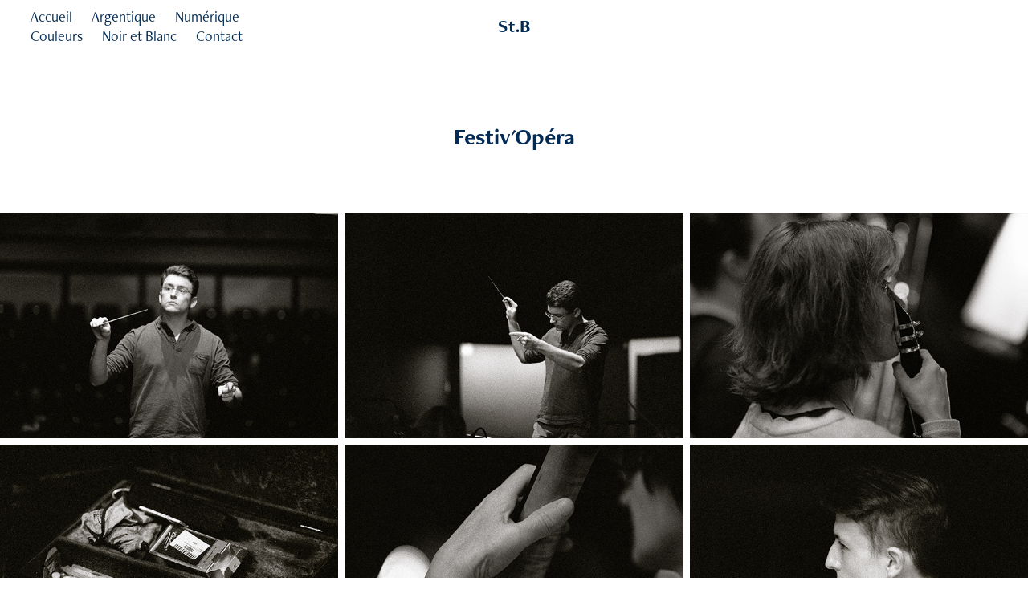

--- FILE ---
content_type: text/html; charset=utf-8
request_url: https://blaise.space/festivopera
body_size: 13568
content:
<!DOCTYPE HTML>
<html lang="en-US">
<head>
  <meta charset="UTF-8" />
  <meta name="viewport" content="width=device-width, initial-scale=1" />
      <meta name="twitter:card"  content="summary_large_image" />
      <meta name="twitter:site"  content="@AdobePortfolio" />
      <meta  property="og:title" content="Stéphane Blaise - Festiv'Opéra" />
      <meta  property="og:image" content="https://cdn.myportfolio.com/952ac0ff-c7bd-4599-8bc6-a30dfbaf1d04/c631716c-1a11-4da6-b7a0-c099c19e66e1_car_4x3.jpg?h=2216bafb181aeff99de3f553c57cbe1b" />
      <link rel="icon" href="[data-uri]"  />
      <link rel="stylesheet" href="/dist/css/main.css" type="text/css" />
      <link rel="stylesheet" href="https://cdn.myportfolio.com/952ac0ff-c7bd-4599-8bc6-a30dfbaf1d04/214bd54c7a9674a61588dc1d44e4d20b1726353070.css?h=c31cfcc9da9502d04e337be0b1d4ebf4" type="text/css" />
    <link rel="canonical" href="https://blaise.space/festivopera" />
      <title>Stéphane Blaise - Festiv'Opéra</title>
    <script type="text/javascript" src="//use.typekit.net/ik/[base64].js?cb=35f77bfb8b50944859ea3d3804e7194e7a3173fb" async onload="
    try {
      window.Typekit.load();
    } catch (e) {
      console.warn('Typekit not loaded.');
    }
    "></script>
</head>
  <body class="transition-enabled">  <div class='page-background-video page-background-video-with-panel'>
  </div>
  <div class="js-responsive-nav">
    <div class="responsive-nav has-social">
      <div class="close-responsive-click-area js-close-responsive-nav">
        <div class="close-responsive-button"></div>
      </div>
          <nav class="nav-container" data-hover-hint="nav" data-hover-hint-placement="bottom-start">
                <div class="gallery-title"><a href="/accueil" >Accueil</a></div>
                <div class="gallery-title"><a href="/argentique" >Argentique</a></div>
                <div class="gallery-title"><a href="/numerique" >Numérique</a></div>
                <div class="gallery-title"><a href="/couleurs" >Couleurs</a></div>
                <div class="gallery-title"><a href="/noir-et-blanc" >Noir et Blanc</a></div>
      <div class="page-title">
        <a href="/contact" >Contact</a>
      </div>
          </nav>
        <div class="social pf-nav-social" data-context="theme.nav" data-hover-hint="navSocialIcons" data-hover-hint-placement="bottom-start">
          <ul>
          </ul>
        </div>
    </div>
  </div>
    <header class="site-header js-site-header  js-fixed-nav" data-context="theme.nav" data-hover-hint="nav" data-hover-hint-placement="top-start">
        <nav class="nav-container" data-hover-hint="nav" data-hover-hint-placement="bottom-start">
                <div class="gallery-title"><a href="/accueil" >Accueil</a></div>
                <div class="gallery-title"><a href="/argentique" >Argentique</a></div>
                <div class="gallery-title"><a href="/numerique" >Numérique</a></div>
                <div class="gallery-title"><a href="/couleurs" >Couleurs</a></div>
                <div class="gallery-title"><a href="/noir-et-blanc" >Noir et Blanc</a></div>
      <div class="page-title">
        <a href="/contact" >Contact</a>
      </div>
        </nav>
        <div class="logo-wrap" data-context="theme.logo.header" data-hover-hint="logo" data-hover-hint-placement="bottom-start">
          <div class="logo e2e-site-logo-text logo-text  ">
              <a href="/accueil" class="preserve-whitespace">St.B</a>

          </div>
        </div>
        <div class="social pf-nav-social" data-context="theme.nav" data-hover-hint="navSocialIcons" data-hover-hint-placement="bottom-start">
          <ul>
          </ul>
        </div>
        <div class="hamburger-click-area js-hamburger">
          <div class="hamburger">
            <i></i>
            <i></i>
            <i></i>
          </div>
        </div>
    </header>
    <div class="header-placeholder"></div>
  <div class="site-wrap cfix js-site-wrap">
    <div class="site-container">
      <div class="site-content e2e-site-content">
        <main>
  <div class="page-container" data-context="page.page.container" data-hover-hint="pageContainer">
    <section class="page standard-modules">
        <header class="page-header content" data-context="pages" data-identity="id:p5e41c5385b601041c6f2da037801cb1e56efb68291c3d9ab8eefd" data-hover-hint="pageHeader" data-hover-hint-id="p5e41c5385b601041c6f2da037801cb1e56efb68291c3d9ab8eefd">
            <h1 class="title preserve-whitespace e2e-site-logo-text">Festiv'Opéra</h1>
            <p class="description"></p>
        </header>
      <div class="page-content js-page-content" data-context="pages" data-identity="id:p5e41c5385b601041c6f2da037801cb1e56efb68291c3d9ab8eefd">
        <div id="project-canvas" class="js-project-modules modules content">
          <div id="project-modules">
              
              
              
              
              
              
              
              <div class="project-module module media_collection project-module-media_collection" data-id="m5e41c5e487deeb7aec0c3407c4abf6f013b4c3080202be1ca66ac"  style="padding-top: px;
padding-bottom: px;
">
  <div class="grid--main js-grid-main" data-grid-max-images="
  ">
    <div class="grid__item-container js-grid-item-container" data-flex-grow="389.96066565809" style="width:389.96066565809px; flex-grow:389.96066565809;" data-width="3840" data-height="2560">
      <script type="text/html" class="js-lightbox-slide-content">
        <div class="grid__image-wrapper">
          <img src="https://cdn.myportfolio.com/952ac0ff-c7bd-4599-8bc6-a30dfbaf1d04/6c273399-8cd1-4ea3-8c21-23ac87509ec8_rw_3840.jpg?h=c7f0ef5a81012518fe3fdf5947a918c3" srcset="https://cdn.myportfolio.com/952ac0ff-c7bd-4599-8bc6-a30dfbaf1d04/6c273399-8cd1-4ea3-8c21-23ac87509ec8_rw_600.jpg?h=23c18fb589448f6a9bbbe8763731e115 600w,https://cdn.myportfolio.com/952ac0ff-c7bd-4599-8bc6-a30dfbaf1d04/6c273399-8cd1-4ea3-8c21-23ac87509ec8_rw_1200.jpg?h=84778ffc4f18536a275facbe99802024 1200w,https://cdn.myportfolio.com/952ac0ff-c7bd-4599-8bc6-a30dfbaf1d04/6c273399-8cd1-4ea3-8c21-23ac87509ec8_rw_1920.jpg?h=a5fc6b3a84c2d3235a00614d6b7aab2c 1920w,https://cdn.myportfolio.com/952ac0ff-c7bd-4599-8bc6-a30dfbaf1d04/6c273399-8cd1-4ea3-8c21-23ac87509ec8_rw_3840.jpg?h=c7f0ef5a81012518fe3fdf5947a918c3 3840w,"  sizes="(max-width: 3840px) 100vw, 3840px">
        <div>
      </script>
      <img
        class="grid__item-image js-grid__item-image grid__item-image-lazy js-lazy"
        src="[data-uri]"
        
        data-src="https://cdn.myportfolio.com/952ac0ff-c7bd-4599-8bc6-a30dfbaf1d04/6c273399-8cd1-4ea3-8c21-23ac87509ec8_rw_3840.jpg?h=c7f0ef5a81012518fe3fdf5947a918c3"
        data-srcset="https://cdn.myportfolio.com/952ac0ff-c7bd-4599-8bc6-a30dfbaf1d04/6c273399-8cd1-4ea3-8c21-23ac87509ec8_rw_600.jpg?h=23c18fb589448f6a9bbbe8763731e115 600w,https://cdn.myportfolio.com/952ac0ff-c7bd-4599-8bc6-a30dfbaf1d04/6c273399-8cd1-4ea3-8c21-23ac87509ec8_rw_1200.jpg?h=84778ffc4f18536a275facbe99802024 1200w,https://cdn.myportfolio.com/952ac0ff-c7bd-4599-8bc6-a30dfbaf1d04/6c273399-8cd1-4ea3-8c21-23ac87509ec8_rw_1920.jpg?h=a5fc6b3a84c2d3235a00614d6b7aab2c 1920w,https://cdn.myportfolio.com/952ac0ff-c7bd-4599-8bc6-a30dfbaf1d04/6c273399-8cd1-4ea3-8c21-23ac87509ec8_rw_3840.jpg?h=c7f0ef5a81012518fe3fdf5947a918c3 3840w,"
      >
      <span class="grid__item-filler" style="padding-bottom:66.67339116401%;"></span>
    </div>
    <div class="grid__item-container js-grid-item-container" data-flex-grow="390" style="width:390px; flex-grow:390;" data-width="3840" data-height="2560">
      <script type="text/html" class="js-lightbox-slide-content">
        <div class="grid__image-wrapper">
          <img src="https://cdn.myportfolio.com/952ac0ff-c7bd-4599-8bc6-a30dfbaf1d04/f930029c-1754-4d4f-878c-635c1664344a_rw_3840.jpg?h=4acda03f0975feca1efc8c9d06fd226d" srcset="https://cdn.myportfolio.com/952ac0ff-c7bd-4599-8bc6-a30dfbaf1d04/f930029c-1754-4d4f-878c-635c1664344a_rw_600.jpg?h=4c40fcdc92809c91debc67e033efcfad 600w,https://cdn.myportfolio.com/952ac0ff-c7bd-4599-8bc6-a30dfbaf1d04/f930029c-1754-4d4f-878c-635c1664344a_rw_1200.jpg?h=aca78b09d2efcee360cb59cc7228ce4b 1200w,https://cdn.myportfolio.com/952ac0ff-c7bd-4599-8bc6-a30dfbaf1d04/f930029c-1754-4d4f-878c-635c1664344a_rw_1920.jpg?h=c102a55834a0179891ab593d64b55f5b 1920w,https://cdn.myportfolio.com/952ac0ff-c7bd-4599-8bc6-a30dfbaf1d04/f930029c-1754-4d4f-878c-635c1664344a_rw_3840.jpg?h=4acda03f0975feca1efc8c9d06fd226d 3840w,"  sizes="(max-width: 3840px) 100vw, 3840px">
        <div>
      </script>
      <img
        class="grid__item-image js-grid__item-image grid__item-image-lazy js-lazy"
        src="[data-uri]"
        
        data-src="https://cdn.myportfolio.com/952ac0ff-c7bd-4599-8bc6-a30dfbaf1d04/f930029c-1754-4d4f-878c-635c1664344a_rw_3840.jpg?h=4acda03f0975feca1efc8c9d06fd226d"
        data-srcset="https://cdn.myportfolio.com/952ac0ff-c7bd-4599-8bc6-a30dfbaf1d04/f930029c-1754-4d4f-878c-635c1664344a_rw_600.jpg?h=4c40fcdc92809c91debc67e033efcfad 600w,https://cdn.myportfolio.com/952ac0ff-c7bd-4599-8bc6-a30dfbaf1d04/f930029c-1754-4d4f-878c-635c1664344a_rw_1200.jpg?h=aca78b09d2efcee360cb59cc7228ce4b 1200w,https://cdn.myportfolio.com/952ac0ff-c7bd-4599-8bc6-a30dfbaf1d04/f930029c-1754-4d4f-878c-635c1664344a_rw_1920.jpg?h=c102a55834a0179891ab593d64b55f5b 1920w,https://cdn.myportfolio.com/952ac0ff-c7bd-4599-8bc6-a30dfbaf1d04/f930029c-1754-4d4f-878c-635c1664344a_rw_3840.jpg?h=4acda03f0975feca1efc8c9d06fd226d 3840w,"
      >
      <span class="grid__item-filler" style="padding-bottom:66.666666666667%;"></span>
    </div>
    <div class="grid__item-container js-grid-item-container" data-flex-grow="389.9604743083" style="width:389.9604743083px; flex-grow:389.9604743083;" data-width="3840" data-height="2560">
      <script type="text/html" class="js-lightbox-slide-content">
        <div class="grid__image-wrapper">
          <img src="https://cdn.myportfolio.com/952ac0ff-c7bd-4599-8bc6-a30dfbaf1d04/f190efa3-e485-483e-a7cc-45b6ebfaf6cd_rw_3840.jpg?h=40e087d8f8446264300a7830fbba3bbb" srcset="https://cdn.myportfolio.com/952ac0ff-c7bd-4599-8bc6-a30dfbaf1d04/f190efa3-e485-483e-a7cc-45b6ebfaf6cd_rw_600.jpg?h=8337c44bfbec819da457dfca590670b5 600w,https://cdn.myportfolio.com/952ac0ff-c7bd-4599-8bc6-a30dfbaf1d04/f190efa3-e485-483e-a7cc-45b6ebfaf6cd_rw_1200.jpg?h=4021e9183c5132296400d1a2aa10a927 1200w,https://cdn.myportfolio.com/952ac0ff-c7bd-4599-8bc6-a30dfbaf1d04/f190efa3-e485-483e-a7cc-45b6ebfaf6cd_rw_1920.jpg?h=5307170162cd673f69a6a858a40516c3 1920w,https://cdn.myportfolio.com/952ac0ff-c7bd-4599-8bc6-a30dfbaf1d04/f190efa3-e485-483e-a7cc-45b6ebfaf6cd_rw_3840.jpg?h=40e087d8f8446264300a7830fbba3bbb 3840w,"  sizes="(max-width: 3840px) 100vw, 3840px">
        <div>
      </script>
      <img
        class="grid__item-image js-grid__item-image grid__item-image-lazy js-lazy"
        src="[data-uri]"
        
        data-src="https://cdn.myportfolio.com/952ac0ff-c7bd-4599-8bc6-a30dfbaf1d04/f190efa3-e485-483e-a7cc-45b6ebfaf6cd_rw_3840.jpg?h=40e087d8f8446264300a7830fbba3bbb"
        data-srcset="https://cdn.myportfolio.com/952ac0ff-c7bd-4599-8bc6-a30dfbaf1d04/f190efa3-e485-483e-a7cc-45b6ebfaf6cd_rw_600.jpg?h=8337c44bfbec819da457dfca590670b5 600w,https://cdn.myportfolio.com/952ac0ff-c7bd-4599-8bc6-a30dfbaf1d04/f190efa3-e485-483e-a7cc-45b6ebfaf6cd_rw_1200.jpg?h=4021e9183c5132296400d1a2aa10a927 1200w,https://cdn.myportfolio.com/952ac0ff-c7bd-4599-8bc6-a30dfbaf1d04/f190efa3-e485-483e-a7cc-45b6ebfaf6cd_rw_1920.jpg?h=5307170162cd673f69a6a858a40516c3 1920w,https://cdn.myportfolio.com/952ac0ff-c7bd-4599-8bc6-a30dfbaf1d04/f190efa3-e485-483e-a7cc-45b6ebfaf6cd_rw_3840.jpg?h=40e087d8f8446264300a7830fbba3bbb 3840w,"
      >
      <span class="grid__item-filler" style="padding-bottom:66.673423879992%;"></span>
    </div>
    <div class="grid__item-container js-grid-item-container" data-flex-grow="390" style="width:390px; flex-grow:390;" data-width="3840" data-height="2560">
      <script type="text/html" class="js-lightbox-slide-content">
        <div class="grid__image-wrapper">
          <img src="https://cdn.myportfolio.com/952ac0ff-c7bd-4599-8bc6-a30dfbaf1d04/510bc90e-aedb-4f66-97c7-be761bfd90fc_rw_3840.jpg?h=0d6ed6603adbdb1d4836a5d56fd47927" srcset="https://cdn.myportfolio.com/952ac0ff-c7bd-4599-8bc6-a30dfbaf1d04/510bc90e-aedb-4f66-97c7-be761bfd90fc_rw_600.jpg?h=dcb35da6355836217f7df2cf04a416e3 600w,https://cdn.myportfolio.com/952ac0ff-c7bd-4599-8bc6-a30dfbaf1d04/510bc90e-aedb-4f66-97c7-be761bfd90fc_rw_1200.jpg?h=f0e2193b1c320786b292766992c619af 1200w,https://cdn.myportfolio.com/952ac0ff-c7bd-4599-8bc6-a30dfbaf1d04/510bc90e-aedb-4f66-97c7-be761bfd90fc_rw_1920.jpg?h=da2462b6db459cd4208941c6486fc295 1920w,https://cdn.myportfolio.com/952ac0ff-c7bd-4599-8bc6-a30dfbaf1d04/510bc90e-aedb-4f66-97c7-be761bfd90fc_rw_3840.jpg?h=0d6ed6603adbdb1d4836a5d56fd47927 3840w,"  sizes="(max-width: 3840px) 100vw, 3840px">
        <div>
      </script>
      <img
        class="grid__item-image js-grid__item-image grid__item-image-lazy js-lazy"
        src="[data-uri]"
        
        data-src="https://cdn.myportfolio.com/952ac0ff-c7bd-4599-8bc6-a30dfbaf1d04/510bc90e-aedb-4f66-97c7-be761bfd90fc_rw_3840.jpg?h=0d6ed6603adbdb1d4836a5d56fd47927"
        data-srcset="https://cdn.myportfolio.com/952ac0ff-c7bd-4599-8bc6-a30dfbaf1d04/510bc90e-aedb-4f66-97c7-be761bfd90fc_rw_600.jpg?h=dcb35da6355836217f7df2cf04a416e3 600w,https://cdn.myportfolio.com/952ac0ff-c7bd-4599-8bc6-a30dfbaf1d04/510bc90e-aedb-4f66-97c7-be761bfd90fc_rw_1200.jpg?h=f0e2193b1c320786b292766992c619af 1200w,https://cdn.myportfolio.com/952ac0ff-c7bd-4599-8bc6-a30dfbaf1d04/510bc90e-aedb-4f66-97c7-be761bfd90fc_rw_1920.jpg?h=da2462b6db459cd4208941c6486fc295 1920w,https://cdn.myportfolio.com/952ac0ff-c7bd-4599-8bc6-a30dfbaf1d04/510bc90e-aedb-4f66-97c7-be761bfd90fc_rw_3840.jpg?h=0d6ed6603adbdb1d4836a5d56fd47927 3840w,"
      >
      <span class="grid__item-filler" style="padding-bottom:66.666666666667%;"></span>
    </div>
    <div class="grid__item-container js-grid-item-container" data-flex-grow="390.03926306252" style="width:390.03926306252px; flex-grow:390.03926306252;" data-width="3840" data-height="2559">
      <script type="text/html" class="js-lightbox-slide-content">
        <div class="grid__image-wrapper">
          <img src="https://cdn.myportfolio.com/952ac0ff-c7bd-4599-8bc6-a30dfbaf1d04/1d4f0b3a-0ef0-4f3e-9c4c-6a3bfb1c5a01_rw_3840.jpg?h=9a099af1d7d5dad18a701be05ef67c22" srcset="https://cdn.myportfolio.com/952ac0ff-c7bd-4599-8bc6-a30dfbaf1d04/1d4f0b3a-0ef0-4f3e-9c4c-6a3bfb1c5a01_rw_600.jpg?h=651cd47e23404490d12661549711dc54 600w,https://cdn.myportfolio.com/952ac0ff-c7bd-4599-8bc6-a30dfbaf1d04/1d4f0b3a-0ef0-4f3e-9c4c-6a3bfb1c5a01_rw_1200.jpg?h=620e85d3c1d63cc50262c8e56471bc15 1200w,https://cdn.myportfolio.com/952ac0ff-c7bd-4599-8bc6-a30dfbaf1d04/1d4f0b3a-0ef0-4f3e-9c4c-6a3bfb1c5a01_rw_1920.jpg?h=eedbb8f64a3680e0af457c328c2299f4 1920w,https://cdn.myportfolio.com/952ac0ff-c7bd-4599-8bc6-a30dfbaf1d04/1d4f0b3a-0ef0-4f3e-9c4c-6a3bfb1c5a01_rw_3840.jpg?h=9a099af1d7d5dad18a701be05ef67c22 3840w,"  sizes="(max-width: 3840px) 100vw, 3840px">
        <div>
      </script>
      <img
        class="grid__item-image js-grid__item-image grid__item-image-lazy js-lazy"
        src="[data-uri]"
        
        data-src="https://cdn.myportfolio.com/952ac0ff-c7bd-4599-8bc6-a30dfbaf1d04/1d4f0b3a-0ef0-4f3e-9c4c-6a3bfb1c5a01_rw_3840.jpg?h=9a099af1d7d5dad18a701be05ef67c22"
        data-srcset="https://cdn.myportfolio.com/952ac0ff-c7bd-4599-8bc6-a30dfbaf1d04/1d4f0b3a-0ef0-4f3e-9c4c-6a3bfb1c5a01_rw_600.jpg?h=651cd47e23404490d12661549711dc54 600w,https://cdn.myportfolio.com/952ac0ff-c7bd-4599-8bc6-a30dfbaf1d04/1d4f0b3a-0ef0-4f3e-9c4c-6a3bfb1c5a01_rw_1200.jpg?h=620e85d3c1d63cc50262c8e56471bc15 1200w,https://cdn.myportfolio.com/952ac0ff-c7bd-4599-8bc6-a30dfbaf1d04/1d4f0b3a-0ef0-4f3e-9c4c-6a3bfb1c5a01_rw_1920.jpg?h=eedbb8f64a3680e0af457c328c2299f4 1920w,https://cdn.myportfolio.com/952ac0ff-c7bd-4599-8bc6-a30dfbaf1d04/1d4f0b3a-0ef0-4f3e-9c4c-6a3bfb1c5a01_rw_3840.jpg?h=9a099af1d7d5dad18a701be05ef67c22 3840w,"
      >
      <span class="grid__item-filler" style="padding-bottom:66.659955707671%;"></span>
    </div>
    <div class="grid__item-container js-grid-item-container" data-flex-grow="390" style="width:390px; flex-grow:390;" data-width="3840" data-height="2560">
      <script type="text/html" class="js-lightbox-slide-content">
        <div class="grid__image-wrapper">
          <img src="https://cdn.myportfolio.com/952ac0ff-c7bd-4599-8bc6-a30dfbaf1d04/407cd76c-72a9-40d3-9a9c-4def3a7c2f73_rw_3840.jpg?h=e8b859729867e3ccf5aa752b93633281" srcset="https://cdn.myportfolio.com/952ac0ff-c7bd-4599-8bc6-a30dfbaf1d04/407cd76c-72a9-40d3-9a9c-4def3a7c2f73_rw_600.jpg?h=367bdc1af8264525e6e838146b6275ef 600w,https://cdn.myportfolio.com/952ac0ff-c7bd-4599-8bc6-a30dfbaf1d04/407cd76c-72a9-40d3-9a9c-4def3a7c2f73_rw_1200.jpg?h=395fd7b70d700a80e2a441767fa80cef 1200w,https://cdn.myportfolio.com/952ac0ff-c7bd-4599-8bc6-a30dfbaf1d04/407cd76c-72a9-40d3-9a9c-4def3a7c2f73_rw_1920.jpg?h=7a5e7ce35cf35b3bc12bdb5b1654949d 1920w,https://cdn.myportfolio.com/952ac0ff-c7bd-4599-8bc6-a30dfbaf1d04/407cd76c-72a9-40d3-9a9c-4def3a7c2f73_rw_3840.jpg?h=e8b859729867e3ccf5aa752b93633281 3840w,"  sizes="(max-width: 3840px) 100vw, 3840px">
        <div>
      </script>
      <img
        class="grid__item-image js-grid__item-image grid__item-image-lazy js-lazy"
        src="[data-uri]"
        
        data-src="https://cdn.myportfolio.com/952ac0ff-c7bd-4599-8bc6-a30dfbaf1d04/407cd76c-72a9-40d3-9a9c-4def3a7c2f73_rw_3840.jpg?h=e8b859729867e3ccf5aa752b93633281"
        data-srcset="https://cdn.myportfolio.com/952ac0ff-c7bd-4599-8bc6-a30dfbaf1d04/407cd76c-72a9-40d3-9a9c-4def3a7c2f73_rw_600.jpg?h=367bdc1af8264525e6e838146b6275ef 600w,https://cdn.myportfolio.com/952ac0ff-c7bd-4599-8bc6-a30dfbaf1d04/407cd76c-72a9-40d3-9a9c-4def3a7c2f73_rw_1200.jpg?h=395fd7b70d700a80e2a441767fa80cef 1200w,https://cdn.myportfolio.com/952ac0ff-c7bd-4599-8bc6-a30dfbaf1d04/407cd76c-72a9-40d3-9a9c-4def3a7c2f73_rw_1920.jpg?h=7a5e7ce35cf35b3bc12bdb5b1654949d 1920w,https://cdn.myportfolio.com/952ac0ff-c7bd-4599-8bc6-a30dfbaf1d04/407cd76c-72a9-40d3-9a9c-4def3a7c2f73_rw_3840.jpg?h=e8b859729867e3ccf5aa752b93633281 3840w,"
      >
      <span class="grid__item-filler" style="padding-bottom:66.666666666667%;"></span>
    </div>
    <div class="grid__item-container js-grid-item-container" data-flex-grow="390" style="width:390px; flex-grow:390;" data-width="3840" data-height="2560">
      <script type="text/html" class="js-lightbox-slide-content">
        <div class="grid__image-wrapper">
          <img src="https://cdn.myportfolio.com/952ac0ff-c7bd-4599-8bc6-a30dfbaf1d04/4344b4bd-13dc-4d5c-8be3-d5d453108608_rw_3840.jpg?h=32d392451b73d46651fdedd22b64aa45" srcset="https://cdn.myportfolio.com/952ac0ff-c7bd-4599-8bc6-a30dfbaf1d04/4344b4bd-13dc-4d5c-8be3-d5d453108608_rw_600.jpg?h=ed5e86221ba41531340b41384b8bf273 600w,https://cdn.myportfolio.com/952ac0ff-c7bd-4599-8bc6-a30dfbaf1d04/4344b4bd-13dc-4d5c-8be3-d5d453108608_rw_1200.jpg?h=a853125716e4dcc632674f4edb8ef396 1200w,https://cdn.myportfolio.com/952ac0ff-c7bd-4599-8bc6-a30dfbaf1d04/4344b4bd-13dc-4d5c-8be3-d5d453108608_rw_1920.jpg?h=b2743a1f81a8a79627c9bdb970a868a9 1920w,https://cdn.myportfolio.com/952ac0ff-c7bd-4599-8bc6-a30dfbaf1d04/4344b4bd-13dc-4d5c-8be3-d5d453108608_rw_3840.jpg?h=32d392451b73d46651fdedd22b64aa45 3840w,"  sizes="(max-width: 3840px) 100vw, 3840px">
        <div>
      </script>
      <img
        class="grid__item-image js-grid__item-image grid__item-image-lazy js-lazy"
        src="[data-uri]"
        
        data-src="https://cdn.myportfolio.com/952ac0ff-c7bd-4599-8bc6-a30dfbaf1d04/4344b4bd-13dc-4d5c-8be3-d5d453108608_rw_3840.jpg?h=32d392451b73d46651fdedd22b64aa45"
        data-srcset="https://cdn.myportfolio.com/952ac0ff-c7bd-4599-8bc6-a30dfbaf1d04/4344b4bd-13dc-4d5c-8be3-d5d453108608_rw_600.jpg?h=ed5e86221ba41531340b41384b8bf273 600w,https://cdn.myportfolio.com/952ac0ff-c7bd-4599-8bc6-a30dfbaf1d04/4344b4bd-13dc-4d5c-8be3-d5d453108608_rw_1200.jpg?h=a853125716e4dcc632674f4edb8ef396 1200w,https://cdn.myportfolio.com/952ac0ff-c7bd-4599-8bc6-a30dfbaf1d04/4344b4bd-13dc-4d5c-8be3-d5d453108608_rw_1920.jpg?h=b2743a1f81a8a79627c9bdb970a868a9 1920w,https://cdn.myportfolio.com/952ac0ff-c7bd-4599-8bc6-a30dfbaf1d04/4344b4bd-13dc-4d5c-8be3-d5d453108608_rw_3840.jpg?h=32d392451b73d46651fdedd22b64aa45 3840w,"
      >
      <span class="grid__item-filler" style="padding-bottom:66.666666666667%;"></span>
    </div>
    <div class="grid__item-container js-grid-item-container" data-flex-grow="390" style="width:390px; flex-grow:390;" data-width="3840" data-height="2560">
      <script type="text/html" class="js-lightbox-slide-content">
        <div class="grid__image-wrapper">
          <img src="https://cdn.myportfolio.com/952ac0ff-c7bd-4599-8bc6-a30dfbaf1d04/3437e44b-a780-43cc-945d-aa0ee3df3d9f_rw_3840.jpg?h=c1ff22a28349205bf8603ebcb917fa5f" srcset="https://cdn.myportfolio.com/952ac0ff-c7bd-4599-8bc6-a30dfbaf1d04/3437e44b-a780-43cc-945d-aa0ee3df3d9f_rw_600.jpg?h=c6a03d03f0d6b2371797d21fd8b4a5eb 600w,https://cdn.myportfolio.com/952ac0ff-c7bd-4599-8bc6-a30dfbaf1d04/3437e44b-a780-43cc-945d-aa0ee3df3d9f_rw_1200.jpg?h=fe80bdfd6d9bb677e94b0047ad216c47 1200w,https://cdn.myportfolio.com/952ac0ff-c7bd-4599-8bc6-a30dfbaf1d04/3437e44b-a780-43cc-945d-aa0ee3df3d9f_rw_1920.jpg?h=f084013232edb703b5667c7ba269c212 1920w,https://cdn.myportfolio.com/952ac0ff-c7bd-4599-8bc6-a30dfbaf1d04/3437e44b-a780-43cc-945d-aa0ee3df3d9f_rw_3840.jpg?h=c1ff22a28349205bf8603ebcb917fa5f 3840w,"  sizes="(max-width: 3840px) 100vw, 3840px">
        <div>
      </script>
      <img
        class="grid__item-image js-grid__item-image grid__item-image-lazy js-lazy"
        src="[data-uri]"
        
        data-src="https://cdn.myportfolio.com/952ac0ff-c7bd-4599-8bc6-a30dfbaf1d04/3437e44b-a780-43cc-945d-aa0ee3df3d9f_rw_3840.jpg?h=c1ff22a28349205bf8603ebcb917fa5f"
        data-srcset="https://cdn.myportfolio.com/952ac0ff-c7bd-4599-8bc6-a30dfbaf1d04/3437e44b-a780-43cc-945d-aa0ee3df3d9f_rw_600.jpg?h=c6a03d03f0d6b2371797d21fd8b4a5eb 600w,https://cdn.myportfolio.com/952ac0ff-c7bd-4599-8bc6-a30dfbaf1d04/3437e44b-a780-43cc-945d-aa0ee3df3d9f_rw_1200.jpg?h=fe80bdfd6d9bb677e94b0047ad216c47 1200w,https://cdn.myportfolio.com/952ac0ff-c7bd-4599-8bc6-a30dfbaf1d04/3437e44b-a780-43cc-945d-aa0ee3df3d9f_rw_1920.jpg?h=f084013232edb703b5667c7ba269c212 1920w,https://cdn.myportfolio.com/952ac0ff-c7bd-4599-8bc6-a30dfbaf1d04/3437e44b-a780-43cc-945d-aa0ee3df3d9f_rw_3840.jpg?h=c1ff22a28349205bf8603ebcb917fa5f 3840w,"
      >
      <span class="grid__item-filler" style="padding-bottom:66.666666666667%;"></span>
    </div>
    <div class="grid__item-container js-grid-item-container" data-flex-grow="392.86101899307" style="width:392.86101899307px; flex-grow:392.86101899307;" data-width="3840" data-height="2541">
      <script type="text/html" class="js-lightbox-slide-content">
        <div class="grid__image-wrapper">
          <img src="https://cdn.myportfolio.com/952ac0ff-c7bd-4599-8bc6-a30dfbaf1d04/ae9c7329-f379-4c46-963d-39f6892dc233_rw_3840.jpg?h=3120ceeec904b63ba8eb35664716549c" srcset="https://cdn.myportfolio.com/952ac0ff-c7bd-4599-8bc6-a30dfbaf1d04/ae9c7329-f379-4c46-963d-39f6892dc233_rw_600.jpg?h=ed083e57e66d3d635a6cc60a0ec4b1aa 600w,https://cdn.myportfolio.com/952ac0ff-c7bd-4599-8bc6-a30dfbaf1d04/ae9c7329-f379-4c46-963d-39f6892dc233_rw_1200.jpg?h=3e9e89d51b99b186f5ca7938537ce1ab 1200w,https://cdn.myportfolio.com/952ac0ff-c7bd-4599-8bc6-a30dfbaf1d04/ae9c7329-f379-4c46-963d-39f6892dc233_rw_1920.jpg?h=43c55e69ff1227b70e29754129d8e083 1920w,https://cdn.myportfolio.com/952ac0ff-c7bd-4599-8bc6-a30dfbaf1d04/ae9c7329-f379-4c46-963d-39f6892dc233_rw_3840.jpg?h=3120ceeec904b63ba8eb35664716549c 3840w,"  sizes="(max-width: 3840px) 100vw, 3840px">
        <div>
      </script>
      <img
        class="grid__item-image js-grid__item-image grid__item-image-lazy js-lazy"
        src="[data-uri]"
        
        data-src="https://cdn.myportfolio.com/952ac0ff-c7bd-4599-8bc6-a30dfbaf1d04/ae9c7329-f379-4c46-963d-39f6892dc233_rw_3840.jpg?h=3120ceeec904b63ba8eb35664716549c"
        data-srcset="https://cdn.myportfolio.com/952ac0ff-c7bd-4599-8bc6-a30dfbaf1d04/ae9c7329-f379-4c46-963d-39f6892dc233_rw_600.jpg?h=ed083e57e66d3d635a6cc60a0ec4b1aa 600w,https://cdn.myportfolio.com/952ac0ff-c7bd-4599-8bc6-a30dfbaf1d04/ae9c7329-f379-4c46-963d-39f6892dc233_rw_1200.jpg?h=3e9e89d51b99b186f5ca7938537ce1ab 1200w,https://cdn.myportfolio.com/952ac0ff-c7bd-4599-8bc6-a30dfbaf1d04/ae9c7329-f379-4c46-963d-39f6892dc233_rw_1920.jpg?h=43c55e69ff1227b70e29754129d8e083 1920w,https://cdn.myportfolio.com/952ac0ff-c7bd-4599-8bc6-a30dfbaf1d04/ae9c7329-f379-4c46-963d-39f6892dc233_rw_3840.jpg?h=3120ceeec904b63ba8eb35664716549c 3840w,"
      >
      <span class="grid__item-filler" style="padding-bottom:66.181165203512%;"></span>
    </div>
    <div class="grid__item-container js-grid-item-container" data-flex-grow="390" style="width:390px; flex-grow:390;" data-width="3840" data-height="2560">
      <script type="text/html" class="js-lightbox-slide-content">
        <div class="grid__image-wrapper">
          <img src="https://cdn.myportfolio.com/952ac0ff-c7bd-4599-8bc6-a30dfbaf1d04/35972fab-b290-430c-9f12-44359761b9c9_rw_3840.jpg?h=ef8bfa2842aca334e62167216e453aa4" srcset="https://cdn.myportfolio.com/952ac0ff-c7bd-4599-8bc6-a30dfbaf1d04/35972fab-b290-430c-9f12-44359761b9c9_rw_600.jpg?h=336c770e9a283782f84c99da728728a0 600w,https://cdn.myportfolio.com/952ac0ff-c7bd-4599-8bc6-a30dfbaf1d04/35972fab-b290-430c-9f12-44359761b9c9_rw_1200.jpg?h=e001099c662355a2a0fa48d0ce7a44d7 1200w,https://cdn.myportfolio.com/952ac0ff-c7bd-4599-8bc6-a30dfbaf1d04/35972fab-b290-430c-9f12-44359761b9c9_rw_1920.jpg?h=2f2c923401faea756f81264357fd5f83 1920w,https://cdn.myportfolio.com/952ac0ff-c7bd-4599-8bc6-a30dfbaf1d04/35972fab-b290-430c-9f12-44359761b9c9_rw_3840.jpg?h=ef8bfa2842aca334e62167216e453aa4 3840w,"  sizes="(max-width: 3840px) 100vw, 3840px">
        <div>
      </script>
      <img
        class="grid__item-image js-grid__item-image grid__item-image-lazy js-lazy"
        src="[data-uri]"
        
        data-src="https://cdn.myportfolio.com/952ac0ff-c7bd-4599-8bc6-a30dfbaf1d04/35972fab-b290-430c-9f12-44359761b9c9_rw_3840.jpg?h=ef8bfa2842aca334e62167216e453aa4"
        data-srcset="https://cdn.myportfolio.com/952ac0ff-c7bd-4599-8bc6-a30dfbaf1d04/35972fab-b290-430c-9f12-44359761b9c9_rw_600.jpg?h=336c770e9a283782f84c99da728728a0 600w,https://cdn.myportfolio.com/952ac0ff-c7bd-4599-8bc6-a30dfbaf1d04/35972fab-b290-430c-9f12-44359761b9c9_rw_1200.jpg?h=e001099c662355a2a0fa48d0ce7a44d7 1200w,https://cdn.myportfolio.com/952ac0ff-c7bd-4599-8bc6-a30dfbaf1d04/35972fab-b290-430c-9f12-44359761b9c9_rw_1920.jpg?h=2f2c923401faea756f81264357fd5f83 1920w,https://cdn.myportfolio.com/952ac0ff-c7bd-4599-8bc6-a30dfbaf1d04/35972fab-b290-430c-9f12-44359761b9c9_rw_3840.jpg?h=ef8bfa2842aca334e62167216e453aa4 3840w,"
      >
      <span class="grid__item-filler" style="padding-bottom:66.666666666667%;"></span>
    </div>
    <div class="grid__item-container js-grid-item-container" data-flex-grow="389.96101949025" style="width:389.96101949025px; flex-grow:389.96101949025;" data-width="3840" data-height="2560">
      <script type="text/html" class="js-lightbox-slide-content">
        <div class="grid__image-wrapper">
          <img src="https://cdn.myportfolio.com/952ac0ff-c7bd-4599-8bc6-a30dfbaf1d04/3ab401cd-7c2e-462d-a6cd-52f69ddc897a_rw_3840.jpg?h=a45f6251786339bfa44663e8bb7e155e" srcset="https://cdn.myportfolio.com/952ac0ff-c7bd-4599-8bc6-a30dfbaf1d04/3ab401cd-7c2e-462d-a6cd-52f69ddc897a_rw_600.jpg?h=b447f94422fc2cde17fe29eeed52e74d 600w,https://cdn.myportfolio.com/952ac0ff-c7bd-4599-8bc6-a30dfbaf1d04/3ab401cd-7c2e-462d-a6cd-52f69ddc897a_rw_1200.jpg?h=fceb8ee2def2af72cb144fdd2ab95739 1200w,https://cdn.myportfolio.com/952ac0ff-c7bd-4599-8bc6-a30dfbaf1d04/3ab401cd-7c2e-462d-a6cd-52f69ddc897a_rw_1920.jpg?h=bec40b3f35ec145bff7fe00d17c2eb29 1920w,https://cdn.myportfolio.com/952ac0ff-c7bd-4599-8bc6-a30dfbaf1d04/3ab401cd-7c2e-462d-a6cd-52f69ddc897a_rw_3840.jpg?h=a45f6251786339bfa44663e8bb7e155e 3840w,"  sizes="(max-width: 3840px) 100vw, 3840px">
        <div>
      </script>
      <img
        class="grid__item-image js-grid__item-image grid__item-image-lazy js-lazy"
        src="[data-uri]"
        
        data-src="https://cdn.myportfolio.com/952ac0ff-c7bd-4599-8bc6-a30dfbaf1d04/3ab401cd-7c2e-462d-a6cd-52f69ddc897a_rw_3840.jpg?h=a45f6251786339bfa44663e8bb7e155e"
        data-srcset="https://cdn.myportfolio.com/952ac0ff-c7bd-4599-8bc6-a30dfbaf1d04/3ab401cd-7c2e-462d-a6cd-52f69ddc897a_rw_600.jpg?h=b447f94422fc2cde17fe29eeed52e74d 600w,https://cdn.myportfolio.com/952ac0ff-c7bd-4599-8bc6-a30dfbaf1d04/3ab401cd-7c2e-462d-a6cd-52f69ddc897a_rw_1200.jpg?h=fceb8ee2def2af72cb144fdd2ab95739 1200w,https://cdn.myportfolio.com/952ac0ff-c7bd-4599-8bc6-a30dfbaf1d04/3ab401cd-7c2e-462d-a6cd-52f69ddc897a_rw_1920.jpg?h=bec40b3f35ec145bff7fe00d17c2eb29 1920w,https://cdn.myportfolio.com/952ac0ff-c7bd-4599-8bc6-a30dfbaf1d04/3ab401cd-7c2e-462d-a6cd-52f69ddc897a_rw_3840.jpg?h=a45f6251786339bfa44663e8bb7e155e 3840w,"
      >
      <span class="grid__item-filler" style="padding-bottom:66.673330667733%;"></span>
    </div>
    <div class="grid__item-container js-grid-item-container" data-flex-grow="389.96090225564" style="width:389.96090225564px; flex-grow:389.96090225564;" data-width="3840" data-height="2560">
      <script type="text/html" class="js-lightbox-slide-content">
        <div class="grid__image-wrapper">
          <img src="https://cdn.myportfolio.com/952ac0ff-c7bd-4599-8bc6-a30dfbaf1d04/ce0c71c7-3251-4326-94de-fccd9f9fab6c_rw_3840.jpg?h=827d395da3a622e005c33bb6d976d067" srcset="https://cdn.myportfolio.com/952ac0ff-c7bd-4599-8bc6-a30dfbaf1d04/ce0c71c7-3251-4326-94de-fccd9f9fab6c_rw_600.jpg?h=cbbe2aceac24ca160dff47feece08d08 600w,https://cdn.myportfolio.com/952ac0ff-c7bd-4599-8bc6-a30dfbaf1d04/ce0c71c7-3251-4326-94de-fccd9f9fab6c_rw_1200.jpg?h=516c23f2f1359d563530bbed9b011b60 1200w,https://cdn.myportfolio.com/952ac0ff-c7bd-4599-8bc6-a30dfbaf1d04/ce0c71c7-3251-4326-94de-fccd9f9fab6c_rw_1920.jpg?h=d128968e626c271beccb8a3933e7dcbd 1920w,https://cdn.myportfolio.com/952ac0ff-c7bd-4599-8bc6-a30dfbaf1d04/ce0c71c7-3251-4326-94de-fccd9f9fab6c_rw_3840.jpg?h=827d395da3a622e005c33bb6d976d067 3840w,"  sizes="(max-width: 3840px) 100vw, 3840px">
        <div>
      </script>
      <img
        class="grid__item-image js-grid__item-image grid__item-image-lazy js-lazy"
        src="[data-uri]"
        
        data-src="https://cdn.myportfolio.com/952ac0ff-c7bd-4599-8bc6-a30dfbaf1d04/ce0c71c7-3251-4326-94de-fccd9f9fab6c_rw_3840.jpg?h=827d395da3a622e005c33bb6d976d067"
        data-srcset="https://cdn.myportfolio.com/952ac0ff-c7bd-4599-8bc6-a30dfbaf1d04/ce0c71c7-3251-4326-94de-fccd9f9fab6c_rw_600.jpg?h=cbbe2aceac24ca160dff47feece08d08 600w,https://cdn.myportfolio.com/952ac0ff-c7bd-4599-8bc6-a30dfbaf1d04/ce0c71c7-3251-4326-94de-fccd9f9fab6c_rw_1200.jpg?h=516c23f2f1359d563530bbed9b011b60 1200w,https://cdn.myportfolio.com/952ac0ff-c7bd-4599-8bc6-a30dfbaf1d04/ce0c71c7-3251-4326-94de-fccd9f9fab6c_rw_1920.jpg?h=d128968e626c271beccb8a3933e7dcbd 1920w,https://cdn.myportfolio.com/952ac0ff-c7bd-4599-8bc6-a30dfbaf1d04/ce0c71c7-3251-4326-94de-fccd9f9fab6c_rw_3840.jpg?h=827d395da3a622e005c33bb6d976d067 3840w,"
      >
      <span class="grid__item-filler" style="padding-bottom:66.673350711851%;"></span>
    </div>
    <div class="grid__item-container js-grid-item-container" data-flex-grow="389.96120561027" style="width:389.96120561027px; flex-grow:389.96120561027;" data-width="3840" data-height="2560">
      <script type="text/html" class="js-lightbox-slide-content">
        <div class="grid__image-wrapper">
          <img src="https://cdn.myportfolio.com/952ac0ff-c7bd-4599-8bc6-a30dfbaf1d04/5bae0d4e-e388-43cc-b8b1-eac3f0af0d9e_rw_3840.jpg?h=8c977c38173c3d6998333474c0c20976" srcset="https://cdn.myportfolio.com/952ac0ff-c7bd-4599-8bc6-a30dfbaf1d04/5bae0d4e-e388-43cc-b8b1-eac3f0af0d9e_rw_600.jpg?h=036a5f8836eb5f457dcc46c2047cc568 600w,https://cdn.myportfolio.com/952ac0ff-c7bd-4599-8bc6-a30dfbaf1d04/5bae0d4e-e388-43cc-b8b1-eac3f0af0d9e_rw_1200.jpg?h=f55cf0638f893cafabf9c3cccf2b229a 1200w,https://cdn.myportfolio.com/952ac0ff-c7bd-4599-8bc6-a30dfbaf1d04/5bae0d4e-e388-43cc-b8b1-eac3f0af0d9e_rw_1920.jpg?h=54ecd4155bbf08099fb128c15f38f34e 1920w,https://cdn.myportfolio.com/952ac0ff-c7bd-4599-8bc6-a30dfbaf1d04/5bae0d4e-e388-43cc-b8b1-eac3f0af0d9e_rw_3840.jpg?h=8c977c38173c3d6998333474c0c20976 3840w,"  sizes="(max-width: 3840px) 100vw, 3840px">
        <div>
      </script>
      <img
        class="grid__item-image js-grid__item-image grid__item-image-lazy js-lazy"
        src="[data-uri]"
        
        data-src="https://cdn.myportfolio.com/952ac0ff-c7bd-4599-8bc6-a30dfbaf1d04/5bae0d4e-e388-43cc-b8b1-eac3f0af0d9e_rw_3840.jpg?h=8c977c38173c3d6998333474c0c20976"
        data-srcset="https://cdn.myportfolio.com/952ac0ff-c7bd-4599-8bc6-a30dfbaf1d04/5bae0d4e-e388-43cc-b8b1-eac3f0af0d9e_rw_600.jpg?h=036a5f8836eb5f457dcc46c2047cc568 600w,https://cdn.myportfolio.com/952ac0ff-c7bd-4599-8bc6-a30dfbaf1d04/5bae0d4e-e388-43cc-b8b1-eac3f0af0d9e_rw_1200.jpg?h=f55cf0638f893cafabf9c3cccf2b229a 1200w,https://cdn.myportfolio.com/952ac0ff-c7bd-4599-8bc6-a30dfbaf1d04/5bae0d4e-e388-43cc-b8b1-eac3f0af0d9e_rw_1920.jpg?h=54ecd4155bbf08099fb128c15f38f34e 1920w,https://cdn.myportfolio.com/952ac0ff-c7bd-4599-8bc6-a30dfbaf1d04/5bae0d4e-e388-43cc-b8b1-eac3f0af0d9e_rw_3840.jpg?h=8c977c38173c3d6998333474c0c20976 3840w,"
      >
      <span class="grid__item-filler" style="padding-bottom:66.673298846001%;"></span>
    </div>
    <div class="grid__item-container js-grid-item-container" data-flex-grow="389.96090225564" style="width:389.96090225564px; flex-grow:389.96090225564;" data-width="3840" data-height="2560">
      <script type="text/html" class="js-lightbox-slide-content">
        <div class="grid__image-wrapper">
          <img src="https://cdn.myportfolio.com/952ac0ff-c7bd-4599-8bc6-a30dfbaf1d04/a62e25cb-5430-465f-a918-af63dbaa1567_rw_3840.jpg?h=963cea584a2aeebd71f97a879fec5cc2" srcset="https://cdn.myportfolio.com/952ac0ff-c7bd-4599-8bc6-a30dfbaf1d04/a62e25cb-5430-465f-a918-af63dbaa1567_rw_600.jpg?h=ec1968548708a32ee6f1f969da62e463 600w,https://cdn.myportfolio.com/952ac0ff-c7bd-4599-8bc6-a30dfbaf1d04/a62e25cb-5430-465f-a918-af63dbaa1567_rw_1200.jpg?h=b767e70a06747c6e3396908dfa677401 1200w,https://cdn.myportfolio.com/952ac0ff-c7bd-4599-8bc6-a30dfbaf1d04/a62e25cb-5430-465f-a918-af63dbaa1567_rw_1920.jpg?h=ac21a875da656f21a52ccb3584c051e7 1920w,https://cdn.myportfolio.com/952ac0ff-c7bd-4599-8bc6-a30dfbaf1d04/a62e25cb-5430-465f-a918-af63dbaa1567_rw_3840.jpg?h=963cea584a2aeebd71f97a879fec5cc2 3840w,"  sizes="(max-width: 3840px) 100vw, 3840px">
        <div>
      </script>
      <img
        class="grid__item-image js-grid__item-image grid__item-image-lazy js-lazy"
        src="[data-uri]"
        
        data-src="https://cdn.myportfolio.com/952ac0ff-c7bd-4599-8bc6-a30dfbaf1d04/a62e25cb-5430-465f-a918-af63dbaa1567_rw_3840.jpg?h=963cea584a2aeebd71f97a879fec5cc2"
        data-srcset="https://cdn.myportfolio.com/952ac0ff-c7bd-4599-8bc6-a30dfbaf1d04/a62e25cb-5430-465f-a918-af63dbaa1567_rw_600.jpg?h=ec1968548708a32ee6f1f969da62e463 600w,https://cdn.myportfolio.com/952ac0ff-c7bd-4599-8bc6-a30dfbaf1d04/a62e25cb-5430-465f-a918-af63dbaa1567_rw_1200.jpg?h=b767e70a06747c6e3396908dfa677401 1200w,https://cdn.myportfolio.com/952ac0ff-c7bd-4599-8bc6-a30dfbaf1d04/a62e25cb-5430-465f-a918-af63dbaa1567_rw_1920.jpg?h=ac21a875da656f21a52ccb3584c051e7 1920w,https://cdn.myportfolio.com/952ac0ff-c7bd-4599-8bc6-a30dfbaf1d04/a62e25cb-5430-465f-a918-af63dbaa1567_rw_3840.jpg?h=963cea584a2aeebd71f97a879fec5cc2 3840w,"
      >
      <span class="grid__item-filler" style="padding-bottom:66.673350711851%;"></span>
    </div>
    <div class="grid__item-container js-grid-item-container" data-flex-grow="389.96066565809" style="width:389.96066565809px; flex-grow:389.96066565809;" data-width="3840" data-height="2560">
      <script type="text/html" class="js-lightbox-slide-content">
        <div class="grid__image-wrapper">
          <img src="https://cdn.myportfolio.com/952ac0ff-c7bd-4599-8bc6-a30dfbaf1d04/500743af-9f85-4600-a531-5700428c531c_rw_3840.jpg?h=735f30e3d8073a30691e4da655f73bc4" srcset="https://cdn.myportfolio.com/952ac0ff-c7bd-4599-8bc6-a30dfbaf1d04/500743af-9f85-4600-a531-5700428c531c_rw_600.jpg?h=9a96fc8d10d540db562905f38077f20c 600w,https://cdn.myportfolio.com/952ac0ff-c7bd-4599-8bc6-a30dfbaf1d04/500743af-9f85-4600-a531-5700428c531c_rw_1200.jpg?h=12c425f9438edd3e82485560bfb3b972 1200w,https://cdn.myportfolio.com/952ac0ff-c7bd-4599-8bc6-a30dfbaf1d04/500743af-9f85-4600-a531-5700428c531c_rw_1920.jpg?h=288527893415b9c7fde9b6cead7f7a15 1920w,https://cdn.myportfolio.com/952ac0ff-c7bd-4599-8bc6-a30dfbaf1d04/500743af-9f85-4600-a531-5700428c531c_rw_3840.jpg?h=735f30e3d8073a30691e4da655f73bc4 3840w,"  sizes="(max-width: 3840px) 100vw, 3840px">
        <div>
      </script>
      <img
        class="grid__item-image js-grid__item-image grid__item-image-lazy js-lazy"
        src="[data-uri]"
        
        data-src="https://cdn.myportfolio.com/952ac0ff-c7bd-4599-8bc6-a30dfbaf1d04/500743af-9f85-4600-a531-5700428c531c_rw_3840.jpg?h=735f30e3d8073a30691e4da655f73bc4"
        data-srcset="https://cdn.myportfolio.com/952ac0ff-c7bd-4599-8bc6-a30dfbaf1d04/500743af-9f85-4600-a531-5700428c531c_rw_600.jpg?h=9a96fc8d10d540db562905f38077f20c 600w,https://cdn.myportfolio.com/952ac0ff-c7bd-4599-8bc6-a30dfbaf1d04/500743af-9f85-4600-a531-5700428c531c_rw_1200.jpg?h=12c425f9438edd3e82485560bfb3b972 1200w,https://cdn.myportfolio.com/952ac0ff-c7bd-4599-8bc6-a30dfbaf1d04/500743af-9f85-4600-a531-5700428c531c_rw_1920.jpg?h=288527893415b9c7fde9b6cead7f7a15 1920w,https://cdn.myportfolio.com/952ac0ff-c7bd-4599-8bc6-a30dfbaf1d04/500743af-9f85-4600-a531-5700428c531c_rw_3840.jpg?h=735f30e3d8073a30691e4da655f73bc4 3840w,"
      >
      <span class="grid__item-filler" style="padding-bottom:66.67339116401%;"></span>
    </div>
    <div class="grid__item-container js-grid-item-container" data-flex-grow="390" style="width:390px; flex-grow:390;" data-width="3840" data-height="2560">
      <script type="text/html" class="js-lightbox-slide-content">
        <div class="grid__image-wrapper">
          <img src="https://cdn.myportfolio.com/952ac0ff-c7bd-4599-8bc6-a30dfbaf1d04/b41ef235-6cc2-49c0-8284-107da3884656_rw_3840.jpg?h=99720b31b1f7105df50f695a301cc4b5" srcset="https://cdn.myportfolio.com/952ac0ff-c7bd-4599-8bc6-a30dfbaf1d04/b41ef235-6cc2-49c0-8284-107da3884656_rw_600.jpg?h=ea37ab02bfb5599cb20d542212ded1bc 600w,https://cdn.myportfolio.com/952ac0ff-c7bd-4599-8bc6-a30dfbaf1d04/b41ef235-6cc2-49c0-8284-107da3884656_rw_1200.jpg?h=d7e3d69039bd43e87567438d6eb5fba4 1200w,https://cdn.myportfolio.com/952ac0ff-c7bd-4599-8bc6-a30dfbaf1d04/b41ef235-6cc2-49c0-8284-107da3884656_rw_1920.jpg?h=059e75215d1cb099f015f3a0c692fcb1 1920w,https://cdn.myportfolio.com/952ac0ff-c7bd-4599-8bc6-a30dfbaf1d04/b41ef235-6cc2-49c0-8284-107da3884656_rw_3840.jpg?h=99720b31b1f7105df50f695a301cc4b5 3840w,"  sizes="(max-width: 3840px) 100vw, 3840px">
        <div>
      </script>
      <img
        class="grid__item-image js-grid__item-image grid__item-image-lazy js-lazy"
        src="[data-uri]"
        
        data-src="https://cdn.myportfolio.com/952ac0ff-c7bd-4599-8bc6-a30dfbaf1d04/b41ef235-6cc2-49c0-8284-107da3884656_rw_3840.jpg?h=99720b31b1f7105df50f695a301cc4b5"
        data-srcset="https://cdn.myportfolio.com/952ac0ff-c7bd-4599-8bc6-a30dfbaf1d04/b41ef235-6cc2-49c0-8284-107da3884656_rw_600.jpg?h=ea37ab02bfb5599cb20d542212ded1bc 600w,https://cdn.myportfolio.com/952ac0ff-c7bd-4599-8bc6-a30dfbaf1d04/b41ef235-6cc2-49c0-8284-107da3884656_rw_1200.jpg?h=d7e3d69039bd43e87567438d6eb5fba4 1200w,https://cdn.myportfolio.com/952ac0ff-c7bd-4599-8bc6-a30dfbaf1d04/b41ef235-6cc2-49c0-8284-107da3884656_rw_1920.jpg?h=059e75215d1cb099f015f3a0c692fcb1 1920w,https://cdn.myportfolio.com/952ac0ff-c7bd-4599-8bc6-a30dfbaf1d04/b41ef235-6cc2-49c0-8284-107da3884656_rw_3840.jpg?h=99720b31b1f7105df50f695a301cc4b5 3840w,"
      >
      <span class="grid__item-filler" style="padding-bottom:66.666666666667%;"></span>
    </div>
    <div class="grid__item-container js-grid-item-container" data-flex-grow="389.96090225564" style="width:389.96090225564px; flex-grow:389.96090225564;" data-width="3840" data-height="2560">
      <script type="text/html" class="js-lightbox-slide-content">
        <div class="grid__image-wrapper">
          <img src="https://cdn.myportfolio.com/952ac0ff-c7bd-4599-8bc6-a30dfbaf1d04/362ddacf-801c-4dc6-b809-48043015af03_rw_3840.jpg?h=2b42f287c4bddc02a9f681fdf47b00ea" srcset="https://cdn.myportfolio.com/952ac0ff-c7bd-4599-8bc6-a30dfbaf1d04/362ddacf-801c-4dc6-b809-48043015af03_rw_600.jpg?h=38e2b379f258eb00007219c57fd665fc 600w,https://cdn.myportfolio.com/952ac0ff-c7bd-4599-8bc6-a30dfbaf1d04/362ddacf-801c-4dc6-b809-48043015af03_rw_1200.jpg?h=a295e480d3b0f38a29d593157812ff08 1200w,https://cdn.myportfolio.com/952ac0ff-c7bd-4599-8bc6-a30dfbaf1d04/362ddacf-801c-4dc6-b809-48043015af03_rw_1920.jpg?h=94eab3fe07707a13e2d72080c5f30410 1920w,https://cdn.myportfolio.com/952ac0ff-c7bd-4599-8bc6-a30dfbaf1d04/362ddacf-801c-4dc6-b809-48043015af03_rw_3840.jpg?h=2b42f287c4bddc02a9f681fdf47b00ea 3840w,"  sizes="(max-width: 3840px) 100vw, 3840px">
        <div>
      </script>
      <img
        class="grid__item-image js-grid__item-image grid__item-image-lazy js-lazy"
        src="[data-uri]"
        
        data-src="https://cdn.myportfolio.com/952ac0ff-c7bd-4599-8bc6-a30dfbaf1d04/362ddacf-801c-4dc6-b809-48043015af03_rw_3840.jpg?h=2b42f287c4bddc02a9f681fdf47b00ea"
        data-srcset="https://cdn.myportfolio.com/952ac0ff-c7bd-4599-8bc6-a30dfbaf1d04/362ddacf-801c-4dc6-b809-48043015af03_rw_600.jpg?h=38e2b379f258eb00007219c57fd665fc 600w,https://cdn.myportfolio.com/952ac0ff-c7bd-4599-8bc6-a30dfbaf1d04/362ddacf-801c-4dc6-b809-48043015af03_rw_1200.jpg?h=a295e480d3b0f38a29d593157812ff08 1200w,https://cdn.myportfolio.com/952ac0ff-c7bd-4599-8bc6-a30dfbaf1d04/362ddacf-801c-4dc6-b809-48043015af03_rw_1920.jpg?h=94eab3fe07707a13e2d72080c5f30410 1920w,https://cdn.myportfolio.com/952ac0ff-c7bd-4599-8bc6-a30dfbaf1d04/362ddacf-801c-4dc6-b809-48043015af03_rw_3840.jpg?h=2b42f287c4bddc02a9f681fdf47b00ea 3840w,"
      >
      <span class="grid__item-filler" style="padding-bottom:66.673350711851%;"></span>
    </div>
    <div class="grid__item-container js-grid-item-container" data-flex-grow="390" style="width:390px; flex-grow:390;" data-width="3840" data-height="2560">
      <script type="text/html" class="js-lightbox-slide-content">
        <div class="grid__image-wrapper">
          <img src="https://cdn.myportfolio.com/952ac0ff-c7bd-4599-8bc6-a30dfbaf1d04/295ed63f-9de9-4a9a-ae0a-894776ef9a9d_rw_3840.jpg?h=3ad41bb047db9433b64e69bd1a084b99" srcset="https://cdn.myportfolio.com/952ac0ff-c7bd-4599-8bc6-a30dfbaf1d04/295ed63f-9de9-4a9a-ae0a-894776ef9a9d_rw_600.jpg?h=a881e32fb1685d1cb2951b6407de904a 600w,https://cdn.myportfolio.com/952ac0ff-c7bd-4599-8bc6-a30dfbaf1d04/295ed63f-9de9-4a9a-ae0a-894776ef9a9d_rw_1200.jpg?h=940b2efef24cbe427c657a6adc0f88e3 1200w,https://cdn.myportfolio.com/952ac0ff-c7bd-4599-8bc6-a30dfbaf1d04/295ed63f-9de9-4a9a-ae0a-894776ef9a9d_rw_1920.jpg?h=df3c790098215eb47dd425b7331d0911 1920w,https://cdn.myportfolio.com/952ac0ff-c7bd-4599-8bc6-a30dfbaf1d04/295ed63f-9de9-4a9a-ae0a-894776ef9a9d_rw_3840.jpg?h=3ad41bb047db9433b64e69bd1a084b99 3840w,"  sizes="(max-width: 3840px) 100vw, 3840px">
        <div>
      </script>
      <img
        class="grid__item-image js-grid__item-image grid__item-image-lazy js-lazy"
        src="[data-uri]"
        
        data-src="https://cdn.myportfolio.com/952ac0ff-c7bd-4599-8bc6-a30dfbaf1d04/295ed63f-9de9-4a9a-ae0a-894776ef9a9d_rw_3840.jpg?h=3ad41bb047db9433b64e69bd1a084b99"
        data-srcset="https://cdn.myportfolio.com/952ac0ff-c7bd-4599-8bc6-a30dfbaf1d04/295ed63f-9de9-4a9a-ae0a-894776ef9a9d_rw_600.jpg?h=a881e32fb1685d1cb2951b6407de904a 600w,https://cdn.myportfolio.com/952ac0ff-c7bd-4599-8bc6-a30dfbaf1d04/295ed63f-9de9-4a9a-ae0a-894776ef9a9d_rw_1200.jpg?h=940b2efef24cbe427c657a6adc0f88e3 1200w,https://cdn.myportfolio.com/952ac0ff-c7bd-4599-8bc6-a30dfbaf1d04/295ed63f-9de9-4a9a-ae0a-894776ef9a9d_rw_1920.jpg?h=df3c790098215eb47dd425b7331d0911 1920w,https://cdn.myportfolio.com/952ac0ff-c7bd-4599-8bc6-a30dfbaf1d04/295ed63f-9de9-4a9a-ae0a-894776ef9a9d_rw_3840.jpg?h=3ad41bb047db9433b64e69bd1a084b99 3840w,"
      >
      <span class="grid__item-filler" style="padding-bottom:66.666666666667%;"></span>
    </div>
    <div class="grid__item-container js-grid-item-container" data-flex-grow="390" style="width:390px; flex-grow:390;" data-width="3840" data-height="2560">
      <script type="text/html" class="js-lightbox-slide-content">
        <div class="grid__image-wrapper">
          <img src="https://cdn.myportfolio.com/952ac0ff-c7bd-4599-8bc6-a30dfbaf1d04/3a4536b6-776d-459c-b7f6-1e7858e01bee_rw_3840.jpg?h=90cbd960e397c063dd434f3bab4e51f7" srcset="https://cdn.myportfolio.com/952ac0ff-c7bd-4599-8bc6-a30dfbaf1d04/3a4536b6-776d-459c-b7f6-1e7858e01bee_rw_600.jpg?h=5692e28159cf895c36a56e7bc338f709 600w,https://cdn.myportfolio.com/952ac0ff-c7bd-4599-8bc6-a30dfbaf1d04/3a4536b6-776d-459c-b7f6-1e7858e01bee_rw_1200.jpg?h=de5adda858e157a9c2d14f83b3deb1be 1200w,https://cdn.myportfolio.com/952ac0ff-c7bd-4599-8bc6-a30dfbaf1d04/3a4536b6-776d-459c-b7f6-1e7858e01bee_rw_1920.jpg?h=0429af2933d4657ab87a9ba85b5843ad 1920w,https://cdn.myportfolio.com/952ac0ff-c7bd-4599-8bc6-a30dfbaf1d04/3a4536b6-776d-459c-b7f6-1e7858e01bee_rw_3840.jpg?h=90cbd960e397c063dd434f3bab4e51f7 3840w,"  sizes="(max-width: 3840px) 100vw, 3840px">
        <div>
      </script>
      <img
        class="grid__item-image js-grid__item-image grid__item-image-lazy js-lazy"
        src="[data-uri]"
        
        data-src="https://cdn.myportfolio.com/952ac0ff-c7bd-4599-8bc6-a30dfbaf1d04/3a4536b6-776d-459c-b7f6-1e7858e01bee_rw_3840.jpg?h=90cbd960e397c063dd434f3bab4e51f7"
        data-srcset="https://cdn.myportfolio.com/952ac0ff-c7bd-4599-8bc6-a30dfbaf1d04/3a4536b6-776d-459c-b7f6-1e7858e01bee_rw_600.jpg?h=5692e28159cf895c36a56e7bc338f709 600w,https://cdn.myportfolio.com/952ac0ff-c7bd-4599-8bc6-a30dfbaf1d04/3a4536b6-776d-459c-b7f6-1e7858e01bee_rw_1200.jpg?h=de5adda858e157a9c2d14f83b3deb1be 1200w,https://cdn.myportfolio.com/952ac0ff-c7bd-4599-8bc6-a30dfbaf1d04/3a4536b6-776d-459c-b7f6-1e7858e01bee_rw_1920.jpg?h=0429af2933d4657ab87a9ba85b5843ad 1920w,https://cdn.myportfolio.com/952ac0ff-c7bd-4599-8bc6-a30dfbaf1d04/3a4536b6-776d-459c-b7f6-1e7858e01bee_rw_3840.jpg?h=90cbd960e397c063dd434f3bab4e51f7 3840w,"
      >
      <span class="grid__item-filler" style="padding-bottom:66.666666666667%;"></span>
    </div>
    <div class="grid__item-container js-grid-item-container" data-flex-grow="389.96101949025" style="width:389.96101949025px; flex-grow:389.96101949025;" data-width="3840" data-height="2560">
      <script type="text/html" class="js-lightbox-slide-content">
        <div class="grid__image-wrapper">
          <img src="https://cdn.myportfolio.com/952ac0ff-c7bd-4599-8bc6-a30dfbaf1d04/dc691b0e-c87c-4073-904e-822564cc14d0_rw_3840.jpg?h=2b5931735b66f500b11d765742ab0310" srcset="https://cdn.myportfolio.com/952ac0ff-c7bd-4599-8bc6-a30dfbaf1d04/dc691b0e-c87c-4073-904e-822564cc14d0_rw_600.jpg?h=d4706aaf4aeba9d8fe6dd0e2ad6a2bbd 600w,https://cdn.myportfolio.com/952ac0ff-c7bd-4599-8bc6-a30dfbaf1d04/dc691b0e-c87c-4073-904e-822564cc14d0_rw_1200.jpg?h=5534ae173c103934219d5786c1e66cea 1200w,https://cdn.myportfolio.com/952ac0ff-c7bd-4599-8bc6-a30dfbaf1d04/dc691b0e-c87c-4073-904e-822564cc14d0_rw_1920.jpg?h=3f63ce71d5045dda89c219d5c514dc28 1920w,https://cdn.myportfolio.com/952ac0ff-c7bd-4599-8bc6-a30dfbaf1d04/dc691b0e-c87c-4073-904e-822564cc14d0_rw_3840.jpg?h=2b5931735b66f500b11d765742ab0310 3840w,"  sizes="(max-width: 3840px) 100vw, 3840px">
        <div>
      </script>
      <img
        class="grid__item-image js-grid__item-image grid__item-image-lazy js-lazy"
        src="[data-uri]"
        
        data-src="https://cdn.myportfolio.com/952ac0ff-c7bd-4599-8bc6-a30dfbaf1d04/dc691b0e-c87c-4073-904e-822564cc14d0_rw_3840.jpg?h=2b5931735b66f500b11d765742ab0310"
        data-srcset="https://cdn.myportfolio.com/952ac0ff-c7bd-4599-8bc6-a30dfbaf1d04/dc691b0e-c87c-4073-904e-822564cc14d0_rw_600.jpg?h=d4706aaf4aeba9d8fe6dd0e2ad6a2bbd 600w,https://cdn.myportfolio.com/952ac0ff-c7bd-4599-8bc6-a30dfbaf1d04/dc691b0e-c87c-4073-904e-822564cc14d0_rw_1200.jpg?h=5534ae173c103934219d5786c1e66cea 1200w,https://cdn.myportfolio.com/952ac0ff-c7bd-4599-8bc6-a30dfbaf1d04/dc691b0e-c87c-4073-904e-822564cc14d0_rw_1920.jpg?h=3f63ce71d5045dda89c219d5c514dc28 1920w,https://cdn.myportfolio.com/952ac0ff-c7bd-4599-8bc6-a30dfbaf1d04/dc691b0e-c87c-4073-904e-822564cc14d0_rw_3840.jpg?h=2b5931735b66f500b11d765742ab0310 3840w,"
      >
      <span class="grid__item-filler" style="padding-bottom:66.673330667733%;"></span>
    </div>
    <div class="grid__item-container js-grid-item-container" data-flex-grow="389.96108949416" style="width:389.96108949416px; flex-grow:389.96108949416;" data-width="3840" data-height="2560">
      <script type="text/html" class="js-lightbox-slide-content">
        <div class="grid__image-wrapper">
          <img src="https://cdn.myportfolio.com/952ac0ff-c7bd-4599-8bc6-a30dfbaf1d04/e3bee4a2-fee2-4b78-81e4-bf0a332d4c89_rw_3840.jpg?h=2af2d0f82e0086b9734334c02c4fb098" srcset="https://cdn.myportfolio.com/952ac0ff-c7bd-4599-8bc6-a30dfbaf1d04/e3bee4a2-fee2-4b78-81e4-bf0a332d4c89_rw_600.jpg?h=a6d9b7153e36a143e9d28473ef4deed0 600w,https://cdn.myportfolio.com/952ac0ff-c7bd-4599-8bc6-a30dfbaf1d04/e3bee4a2-fee2-4b78-81e4-bf0a332d4c89_rw_1200.jpg?h=0800a19636c0e19fa0fd6f482b977f01 1200w,https://cdn.myportfolio.com/952ac0ff-c7bd-4599-8bc6-a30dfbaf1d04/e3bee4a2-fee2-4b78-81e4-bf0a332d4c89_rw_1920.jpg?h=508ed8890950ef2a2f7d4dc825f3e642 1920w,https://cdn.myportfolio.com/952ac0ff-c7bd-4599-8bc6-a30dfbaf1d04/e3bee4a2-fee2-4b78-81e4-bf0a332d4c89_rw_3840.jpg?h=2af2d0f82e0086b9734334c02c4fb098 3840w,"  sizes="(max-width: 3840px) 100vw, 3840px">
        <div>
      </script>
      <img
        class="grid__item-image js-grid__item-image grid__item-image-lazy js-lazy"
        src="[data-uri]"
        
        data-src="https://cdn.myportfolio.com/952ac0ff-c7bd-4599-8bc6-a30dfbaf1d04/e3bee4a2-fee2-4b78-81e4-bf0a332d4c89_rw_3840.jpg?h=2af2d0f82e0086b9734334c02c4fb098"
        data-srcset="https://cdn.myportfolio.com/952ac0ff-c7bd-4599-8bc6-a30dfbaf1d04/e3bee4a2-fee2-4b78-81e4-bf0a332d4c89_rw_600.jpg?h=a6d9b7153e36a143e9d28473ef4deed0 600w,https://cdn.myportfolio.com/952ac0ff-c7bd-4599-8bc6-a30dfbaf1d04/e3bee4a2-fee2-4b78-81e4-bf0a332d4c89_rw_1200.jpg?h=0800a19636c0e19fa0fd6f482b977f01 1200w,https://cdn.myportfolio.com/952ac0ff-c7bd-4599-8bc6-a30dfbaf1d04/e3bee4a2-fee2-4b78-81e4-bf0a332d4c89_rw_1920.jpg?h=508ed8890950ef2a2f7d4dc825f3e642 1920w,https://cdn.myportfolio.com/952ac0ff-c7bd-4599-8bc6-a30dfbaf1d04/e3bee4a2-fee2-4b78-81e4-bf0a332d4c89_rw_3840.jpg?h=2af2d0f82e0086b9734334c02c4fb098 3840w,"
      >
      <span class="grid__item-filler" style="padding-bottom:66.673318698863%;"></span>
    </div>
    <div class="grid__item-container js-grid-item-container" data-flex-grow="390" style="width:390px; flex-grow:390;" data-width="3840" data-height="2560">
      <script type="text/html" class="js-lightbox-slide-content">
        <div class="grid__image-wrapper">
          <img src="https://cdn.myportfolio.com/952ac0ff-c7bd-4599-8bc6-a30dfbaf1d04/fd6e3f89-3bed-46ca-8562-3c3b089eb14e_rw_3840.jpg?h=14e169bc0c5df9881edc1fcb2515fc87" srcset="https://cdn.myportfolio.com/952ac0ff-c7bd-4599-8bc6-a30dfbaf1d04/fd6e3f89-3bed-46ca-8562-3c3b089eb14e_rw_600.jpg?h=70ae7aef5da9501056aa19be810a0ad1 600w,https://cdn.myportfolio.com/952ac0ff-c7bd-4599-8bc6-a30dfbaf1d04/fd6e3f89-3bed-46ca-8562-3c3b089eb14e_rw_1200.jpg?h=b5c11664296bb20a6e8f414743581aae 1200w,https://cdn.myportfolio.com/952ac0ff-c7bd-4599-8bc6-a30dfbaf1d04/fd6e3f89-3bed-46ca-8562-3c3b089eb14e_rw_1920.jpg?h=f080ed21d4825714c98cf96e386e1788 1920w,https://cdn.myportfolio.com/952ac0ff-c7bd-4599-8bc6-a30dfbaf1d04/fd6e3f89-3bed-46ca-8562-3c3b089eb14e_rw_3840.jpg?h=14e169bc0c5df9881edc1fcb2515fc87 3840w,"  sizes="(max-width: 3840px) 100vw, 3840px">
        <div>
      </script>
      <img
        class="grid__item-image js-grid__item-image grid__item-image-lazy js-lazy"
        src="[data-uri]"
        
        data-src="https://cdn.myportfolio.com/952ac0ff-c7bd-4599-8bc6-a30dfbaf1d04/fd6e3f89-3bed-46ca-8562-3c3b089eb14e_rw_3840.jpg?h=14e169bc0c5df9881edc1fcb2515fc87"
        data-srcset="https://cdn.myportfolio.com/952ac0ff-c7bd-4599-8bc6-a30dfbaf1d04/fd6e3f89-3bed-46ca-8562-3c3b089eb14e_rw_600.jpg?h=70ae7aef5da9501056aa19be810a0ad1 600w,https://cdn.myportfolio.com/952ac0ff-c7bd-4599-8bc6-a30dfbaf1d04/fd6e3f89-3bed-46ca-8562-3c3b089eb14e_rw_1200.jpg?h=b5c11664296bb20a6e8f414743581aae 1200w,https://cdn.myportfolio.com/952ac0ff-c7bd-4599-8bc6-a30dfbaf1d04/fd6e3f89-3bed-46ca-8562-3c3b089eb14e_rw_1920.jpg?h=f080ed21d4825714c98cf96e386e1788 1920w,https://cdn.myportfolio.com/952ac0ff-c7bd-4599-8bc6-a30dfbaf1d04/fd6e3f89-3bed-46ca-8562-3c3b089eb14e_rw_3840.jpg?h=14e169bc0c5df9881edc1fcb2515fc87 3840w,"
      >
      <span class="grid__item-filler" style="padding-bottom:66.666666666667%;"></span>
    </div>
    <div class="grid__item-container js-grid-item-container" data-flex-grow="390.03891050584" style="width:390.03891050584px; flex-grow:390.03891050584;" data-width="3840" data-height="2559">
      <script type="text/html" class="js-lightbox-slide-content">
        <div class="grid__image-wrapper">
          <img src="https://cdn.myportfolio.com/952ac0ff-c7bd-4599-8bc6-a30dfbaf1d04/5f875e4b-e231-46d3-a573-dd3eb4bd077a_rw_3840.jpg?h=343c76d1b129214f94afeea4415e8ee9" srcset="https://cdn.myportfolio.com/952ac0ff-c7bd-4599-8bc6-a30dfbaf1d04/5f875e4b-e231-46d3-a573-dd3eb4bd077a_rw_600.jpg?h=992937f7031737df1a4df4057bb09019 600w,https://cdn.myportfolio.com/952ac0ff-c7bd-4599-8bc6-a30dfbaf1d04/5f875e4b-e231-46d3-a573-dd3eb4bd077a_rw_1200.jpg?h=2fcfc45faac675b186ff9e7b328605e3 1200w,https://cdn.myportfolio.com/952ac0ff-c7bd-4599-8bc6-a30dfbaf1d04/5f875e4b-e231-46d3-a573-dd3eb4bd077a_rw_1920.jpg?h=a644bc237ee29c04b26fdc57dfc5cfbc 1920w,https://cdn.myportfolio.com/952ac0ff-c7bd-4599-8bc6-a30dfbaf1d04/5f875e4b-e231-46d3-a573-dd3eb4bd077a_rw_3840.jpg?h=343c76d1b129214f94afeea4415e8ee9 3840w,"  sizes="(max-width: 3840px) 100vw, 3840px">
        <div>
      </script>
      <img
        class="grid__item-image js-grid__item-image grid__item-image-lazy js-lazy"
        src="[data-uri]"
        
        data-src="https://cdn.myportfolio.com/952ac0ff-c7bd-4599-8bc6-a30dfbaf1d04/5f875e4b-e231-46d3-a573-dd3eb4bd077a_rw_3840.jpg?h=343c76d1b129214f94afeea4415e8ee9"
        data-srcset="https://cdn.myportfolio.com/952ac0ff-c7bd-4599-8bc6-a30dfbaf1d04/5f875e4b-e231-46d3-a573-dd3eb4bd077a_rw_600.jpg?h=992937f7031737df1a4df4057bb09019 600w,https://cdn.myportfolio.com/952ac0ff-c7bd-4599-8bc6-a30dfbaf1d04/5f875e4b-e231-46d3-a573-dd3eb4bd077a_rw_1200.jpg?h=2fcfc45faac675b186ff9e7b328605e3 1200w,https://cdn.myportfolio.com/952ac0ff-c7bd-4599-8bc6-a30dfbaf1d04/5f875e4b-e231-46d3-a573-dd3eb4bd077a_rw_1920.jpg?h=a644bc237ee29c04b26fdc57dfc5cfbc 1920w,https://cdn.myportfolio.com/952ac0ff-c7bd-4599-8bc6-a30dfbaf1d04/5f875e4b-e231-46d3-a573-dd3eb4bd077a_rw_3840.jpg?h=343c76d1b129214f94afeea4415e8ee9 3840w,"
      >
      <span class="grid__item-filler" style="padding-bottom:66.660015961692%;"></span>
    </div>
    <div class="grid__item-container js-grid-item-container" data-flex-grow="389.96090225564" style="width:389.96090225564px; flex-grow:389.96090225564;" data-width="3840" data-height="2560">
      <script type="text/html" class="js-lightbox-slide-content">
        <div class="grid__image-wrapper">
          <img src="https://cdn.myportfolio.com/952ac0ff-c7bd-4599-8bc6-a30dfbaf1d04/930ff200-47ec-4638-b62a-b839917b9c68_rw_3840.jpg?h=c1eb9d5a59eb1babe2c18ad002865e67" srcset="https://cdn.myportfolio.com/952ac0ff-c7bd-4599-8bc6-a30dfbaf1d04/930ff200-47ec-4638-b62a-b839917b9c68_rw_600.jpg?h=10b6030a2c0375b321cb7e43682a51c3 600w,https://cdn.myportfolio.com/952ac0ff-c7bd-4599-8bc6-a30dfbaf1d04/930ff200-47ec-4638-b62a-b839917b9c68_rw_1200.jpg?h=959577cca57885c8f4c101f805f88d91 1200w,https://cdn.myportfolio.com/952ac0ff-c7bd-4599-8bc6-a30dfbaf1d04/930ff200-47ec-4638-b62a-b839917b9c68_rw_1920.jpg?h=2df5d09649fac2790a5b0a0965b5c5f0 1920w,https://cdn.myportfolio.com/952ac0ff-c7bd-4599-8bc6-a30dfbaf1d04/930ff200-47ec-4638-b62a-b839917b9c68_rw_3840.jpg?h=c1eb9d5a59eb1babe2c18ad002865e67 3840w,"  sizes="(max-width: 3840px) 100vw, 3840px">
        <div>
      </script>
      <img
        class="grid__item-image js-grid__item-image grid__item-image-lazy js-lazy"
        src="[data-uri]"
        
        data-src="https://cdn.myportfolio.com/952ac0ff-c7bd-4599-8bc6-a30dfbaf1d04/930ff200-47ec-4638-b62a-b839917b9c68_rw_3840.jpg?h=c1eb9d5a59eb1babe2c18ad002865e67"
        data-srcset="https://cdn.myportfolio.com/952ac0ff-c7bd-4599-8bc6-a30dfbaf1d04/930ff200-47ec-4638-b62a-b839917b9c68_rw_600.jpg?h=10b6030a2c0375b321cb7e43682a51c3 600w,https://cdn.myportfolio.com/952ac0ff-c7bd-4599-8bc6-a30dfbaf1d04/930ff200-47ec-4638-b62a-b839917b9c68_rw_1200.jpg?h=959577cca57885c8f4c101f805f88d91 1200w,https://cdn.myportfolio.com/952ac0ff-c7bd-4599-8bc6-a30dfbaf1d04/930ff200-47ec-4638-b62a-b839917b9c68_rw_1920.jpg?h=2df5d09649fac2790a5b0a0965b5c5f0 1920w,https://cdn.myportfolio.com/952ac0ff-c7bd-4599-8bc6-a30dfbaf1d04/930ff200-47ec-4638-b62a-b839917b9c68_rw_3840.jpg?h=c1eb9d5a59eb1babe2c18ad002865e67 3840w,"
      >
      <span class="grid__item-filler" style="padding-bottom:66.673350711851%;"></span>
    </div>
    <div class="grid__item-container js-grid-item-container" data-flex-grow="389.96101949025" style="width:389.96101949025px; flex-grow:389.96101949025;" data-width="3840" data-height="2560">
      <script type="text/html" class="js-lightbox-slide-content">
        <div class="grid__image-wrapper">
          <img src="https://cdn.myportfolio.com/952ac0ff-c7bd-4599-8bc6-a30dfbaf1d04/034139a5-904e-4ecb-9732-27644154eee0_rw_3840.jpg?h=dddff212185620b4c48c2043d1a6ba65" srcset="https://cdn.myportfolio.com/952ac0ff-c7bd-4599-8bc6-a30dfbaf1d04/034139a5-904e-4ecb-9732-27644154eee0_rw_600.jpg?h=ee2617602e5058e18dd7a45777cd7580 600w,https://cdn.myportfolio.com/952ac0ff-c7bd-4599-8bc6-a30dfbaf1d04/034139a5-904e-4ecb-9732-27644154eee0_rw_1200.jpg?h=a9a53bd56bf85ca7a78e7711bd8f3461 1200w,https://cdn.myportfolio.com/952ac0ff-c7bd-4599-8bc6-a30dfbaf1d04/034139a5-904e-4ecb-9732-27644154eee0_rw_1920.jpg?h=c932653fce854d91c6a2dd6a7049c434 1920w,https://cdn.myportfolio.com/952ac0ff-c7bd-4599-8bc6-a30dfbaf1d04/034139a5-904e-4ecb-9732-27644154eee0_rw_3840.jpg?h=dddff212185620b4c48c2043d1a6ba65 3840w,"  sizes="(max-width: 3840px) 100vw, 3840px">
        <div>
      </script>
      <img
        class="grid__item-image js-grid__item-image grid__item-image-lazy js-lazy"
        src="[data-uri]"
        
        data-src="https://cdn.myportfolio.com/952ac0ff-c7bd-4599-8bc6-a30dfbaf1d04/034139a5-904e-4ecb-9732-27644154eee0_rw_3840.jpg?h=dddff212185620b4c48c2043d1a6ba65"
        data-srcset="https://cdn.myportfolio.com/952ac0ff-c7bd-4599-8bc6-a30dfbaf1d04/034139a5-904e-4ecb-9732-27644154eee0_rw_600.jpg?h=ee2617602e5058e18dd7a45777cd7580 600w,https://cdn.myportfolio.com/952ac0ff-c7bd-4599-8bc6-a30dfbaf1d04/034139a5-904e-4ecb-9732-27644154eee0_rw_1200.jpg?h=a9a53bd56bf85ca7a78e7711bd8f3461 1200w,https://cdn.myportfolio.com/952ac0ff-c7bd-4599-8bc6-a30dfbaf1d04/034139a5-904e-4ecb-9732-27644154eee0_rw_1920.jpg?h=c932653fce854d91c6a2dd6a7049c434 1920w,https://cdn.myportfolio.com/952ac0ff-c7bd-4599-8bc6-a30dfbaf1d04/034139a5-904e-4ecb-9732-27644154eee0_rw_3840.jpg?h=dddff212185620b4c48c2043d1a6ba65 3840w,"
      >
      <span class="grid__item-filler" style="padding-bottom:66.673330667733%;"></span>
    </div>
    <div class="grid__item-container js-grid-item-container" data-flex-grow="389.96020814203" style="width:389.96020814203px; flex-grow:389.96020814203;" data-width="3840" data-height="2560">
      <script type="text/html" class="js-lightbox-slide-content">
        <div class="grid__image-wrapper">
          <img src="https://cdn.myportfolio.com/952ac0ff-c7bd-4599-8bc6-a30dfbaf1d04/12e010d3-8123-45d7-a4af-4289ead98042_rw_3840.jpg?h=ff3d80803de9a809f5c42a86b8680789" srcset="https://cdn.myportfolio.com/952ac0ff-c7bd-4599-8bc6-a30dfbaf1d04/12e010d3-8123-45d7-a4af-4289ead98042_rw_600.jpg?h=3db7cb53f4dbe80ccc06167b30cdd3f4 600w,https://cdn.myportfolio.com/952ac0ff-c7bd-4599-8bc6-a30dfbaf1d04/12e010d3-8123-45d7-a4af-4289ead98042_rw_1200.jpg?h=ee83dc6f062d12840a0493939e42b78b 1200w,https://cdn.myportfolio.com/952ac0ff-c7bd-4599-8bc6-a30dfbaf1d04/12e010d3-8123-45d7-a4af-4289ead98042_rw_1920.jpg?h=44e62cbc2d7f0a069a1a5cb4f0b66fdc 1920w,https://cdn.myportfolio.com/952ac0ff-c7bd-4599-8bc6-a30dfbaf1d04/12e010d3-8123-45d7-a4af-4289ead98042_rw_3840.jpg?h=ff3d80803de9a809f5c42a86b8680789 3840w,"  sizes="(max-width: 3840px) 100vw, 3840px">
        <div>
      </script>
      <img
        class="grid__item-image js-grid__item-image grid__item-image-lazy js-lazy"
        src="[data-uri]"
        
        data-src="https://cdn.myportfolio.com/952ac0ff-c7bd-4599-8bc6-a30dfbaf1d04/12e010d3-8123-45d7-a4af-4289ead98042_rw_3840.jpg?h=ff3d80803de9a809f5c42a86b8680789"
        data-srcset="https://cdn.myportfolio.com/952ac0ff-c7bd-4599-8bc6-a30dfbaf1d04/12e010d3-8123-45d7-a4af-4289ead98042_rw_600.jpg?h=3db7cb53f4dbe80ccc06167b30cdd3f4 600w,https://cdn.myportfolio.com/952ac0ff-c7bd-4599-8bc6-a30dfbaf1d04/12e010d3-8123-45d7-a4af-4289ead98042_rw_1200.jpg?h=ee83dc6f062d12840a0493939e42b78b 1200w,https://cdn.myportfolio.com/952ac0ff-c7bd-4599-8bc6-a30dfbaf1d04/12e010d3-8123-45d7-a4af-4289ead98042_rw_1920.jpg?h=44e62cbc2d7f0a069a1a5cb4f0b66fdc 1920w,https://cdn.myportfolio.com/952ac0ff-c7bd-4599-8bc6-a30dfbaf1d04/12e010d3-8123-45d7-a4af-4289ead98042_rw_3840.jpg?h=ff3d80803de9a809f5c42a86b8680789 3840w,"
      >
      <span class="grid__item-filler" style="padding-bottom:66.673469387755%;"></span>
    </div>
    <div class="grid__item-container js-grid-item-container" data-flex-grow="389.96097268088" style="width:389.96097268088px; flex-grow:389.96097268088;" data-width="3840" data-height="2560">
      <script type="text/html" class="js-lightbox-slide-content">
        <div class="grid__image-wrapper">
          <img src="https://cdn.myportfolio.com/952ac0ff-c7bd-4599-8bc6-a30dfbaf1d04/97a7c6e1-3fc6-47e4-9ae7-e843ef4ef71b_rw_3840.jpg?h=88b2b4eb1674cbfc0359fefad308d981" srcset="https://cdn.myportfolio.com/952ac0ff-c7bd-4599-8bc6-a30dfbaf1d04/97a7c6e1-3fc6-47e4-9ae7-e843ef4ef71b_rw_600.jpg?h=2fed6f66de4e13c13fe8f1225205887f 600w,https://cdn.myportfolio.com/952ac0ff-c7bd-4599-8bc6-a30dfbaf1d04/97a7c6e1-3fc6-47e4-9ae7-e843ef4ef71b_rw_1200.jpg?h=b4cb537f5a42e89a03a2216c4667eecb 1200w,https://cdn.myportfolio.com/952ac0ff-c7bd-4599-8bc6-a30dfbaf1d04/97a7c6e1-3fc6-47e4-9ae7-e843ef4ef71b_rw_1920.jpg?h=913d857d0b4e592f04fc9af404e7568d 1920w,https://cdn.myportfolio.com/952ac0ff-c7bd-4599-8bc6-a30dfbaf1d04/97a7c6e1-3fc6-47e4-9ae7-e843ef4ef71b_rw_3840.jpg?h=88b2b4eb1674cbfc0359fefad308d981 3840w,"  sizes="(max-width: 3840px) 100vw, 3840px">
        <div>
      </script>
      <img
        class="grid__item-image js-grid__item-image grid__item-image-lazy js-lazy"
        src="[data-uri]"
        
        data-src="https://cdn.myportfolio.com/952ac0ff-c7bd-4599-8bc6-a30dfbaf1d04/97a7c6e1-3fc6-47e4-9ae7-e843ef4ef71b_rw_3840.jpg?h=88b2b4eb1674cbfc0359fefad308d981"
        data-srcset="https://cdn.myportfolio.com/952ac0ff-c7bd-4599-8bc6-a30dfbaf1d04/97a7c6e1-3fc6-47e4-9ae7-e843ef4ef71b_rw_600.jpg?h=2fed6f66de4e13c13fe8f1225205887f 600w,https://cdn.myportfolio.com/952ac0ff-c7bd-4599-8bc6-a30dfbaf1d04/97a7c6e1-3fc6-47e4-9ae7-e843ef4ef71b_rw_1200.jpg?h=b4cb537f5a42e89a03a2216c4667eecb 1200w,https://cdn.myportfolio.com/952ac0ff-c7bd-4599-8bc6-a30dfbaf1d04/97a7c6e1-3fc6-47e4-9ae7-e843ef4ef71b_rw_1920.jpg?h=913d857d0b4e592f04fc9af404e7568d 1920w,https://cdn.myportfolio.com/952ac0ff-c7bd-4599-8bc6-a30dfbaf1d04/97a7c6e1-3fc6-47e4-9ae7-e843ef4ef71b_rw_3840.jpg?h=88b2b4eb1674cbfc0359fefad308d981 3840w,"
      >
      <span class="grid__item-filler" style="padding-bottom:66.673338670937%;"></span>
    </div>
    <div class="grid__item-container js-grid-item-container" data-flex-grow="389.96104285286" style="width:389.96104285286px; flex-grow:389.96104285286;" data-width="3840" data-height="2560">
      <script type="text/html" class="js-lightbox-slide-content">
        <div class="grid__image-wrapper">
          <img src="https://cdn.myportfolio.com/952ac0ff-c7bd-4599-8bc6-a30dfbaf1d04/86fa5107-b8e9-4118-9cbc-cf30e12f5498_rw_3840.jpg?h=ba247dd17bc1b8511db89803f1d76d7d" srcset="https://cdn.myportfolio.com/952ac0ff-c7bd-4599-8bc6-a30dfbaf1d04/86fa5107-b8e9-4118-9cbc-cf30e12f5498_rw_600.jpg?h=be25e605668fefcbf8bd2a90e8056ee7 600w,https://cdn.myportfolio.com/952ac0ff-c7bd-4599-8bc6-a30dfbaf1d04/86fa5107-b8e9-4118-9cbc-cf30e12f5498_rw_1200.jpg?h=ecf84e747ff55c748810b0556472338c 1200w,https://cdn.myportfolio.com/952ac0ff-c7bd-4599-8bc6-a30dfbaf1d04/86fa5107-b8e9-4118-9cbc-cf30e12f5498_rw_1920.jpg?h=08effed9bf64d8bc705bc284eba7f0bf 1920w,https://cdn.myportfolio.com/952ac0ff-c7bd-4599-8bc6-a30dfbaf1d04/86fa5107-b8e9-4118-9cbc-cf30e12f5498_rw_3840.jpg?h=ba247dd17bc1b8511db89803f1d76d7d 3840w,"  sizes="(max-width: 3840px) 100vw, 3840px">
        <div>
      </script>
      <img
        class="grid__item-image js-grid__item-image grid__item-image-lazy js-lazy"
        src="[data-uri]"
        
        data-src="https://cdn.myportfolio.com/952ac0ff-c7bd-4599-8bc6-a30dfbaf1d04/86fa5107-b8e9-4118-9cbc-cf30e12f5498_rw_3840.jpg?h=ba247dd17bc1b8511db89803f1d76d7d"
        data-srcset="https://cdn.myportfolio.com/952ac0ff-c7bd-4599-8bc6-a30dfbaf1d04/86fa5107-b8e9-4118-9cbc-cf30e12f5498_rw_600.jpg?h=be25e605668fefcbf8bd2a90e8056ee7 600w,https://cdn.myportfolio.com/952ac0ff-c7bd-4599-8bc6-a30dfbaf1d04/86fa5107-b8e9-4118-9cbc-cf30e12f5498_rw_1200.jpg?h=ecf84e747ff55c748810b0556472338c 1200w,https://cdn.myportfolio.com/952ac0ff-c7bd-4599-8bc6-a30dfbaf1d04/86fa5107-b8e9-4118-9cbc-cf30e12f5498_rw_1920.jpg?h=08effed9bf64d8bc705bc284eba7f0bf 1920w,https://cdn.myportfolio.com/952ac0ff-c7bd-4599-8bc6-a30dfbaf1d04/86fa5107-b8e9-4118-9cbc-cf30e12f5498_rw_3840.jpg?h=ba247dd17bc1b8511db89803f1d76d7d 3840w,"
      >
      <span class="grid__item-filler" style="padding-bottom:66.673326673327%;"></span>
    </div>
    <div class="grid__item-container js-grid-item-container" data-flex-grow="390.03969465649" style="width:390.03969465649px; flex-grow:390.03969465649;" data-width="3840" data-height="2559">
      <script type="text/html" class="js-lightbox-slide-content">
        <div class="grid__image-wrapper">
          <img src="https://cdn.myportfolio.com/952ac0ff-c7bd-4599-8bc6-a30dfbaf1d04/ceb5fc4f-8b42-48c6-b2af-610e5a17a824_rw_3840.jpg?h=e63d5dbc577d4cdba4bdeda00a59294f" srcset="https://cdn.myportfolio.com/952ac0ff-c7bd-4599-8bc6-a30dfbaf1d04/ceb5fc4f-8b42-48c6-b2af-610e5a17a824_rw_600.jpg?h=0d8ae94526e0997986fac75dec789d72 600w,https://cdn.myportfolio.com/952ac0ff-c7bd-4599-8bc6-a30dfbaf1d04/ceb5fc4f-8b42-48c6-b2af-610e5a17a824_rw_1200.jpg?h=9bb7ccd7876e9ddb1d82f4f6ac1cf377 1200w,https://cdn.myportfolio.com/952ac0ff-c7bd-4599-8bc6-a30dfbaf1d04/ceb5fc4f-8b42-48c6-b2af-610e5a17a824_rw_1920.jpg?h=e639a2c18baca7a83e744bbb2478580d 1920w,https://cdn.myportfolio.com/952ac0ff-c7bd-4599-8bc6-a30dfbaf1d04/ceb5fc4f-8b42-48c6-b2af-610e5a17a824_rw_3840.jpg?h=e63d5dbc577d4cdba4bdeda00a59294f 3840w,"  sizes="(max-width: 3840px) 100vw, 3840px">
        <div>
      </script>
      <img
        class="grid__item-image js-grid__item-image grid__item-image-lazy js-lazy"
        src="[data-uri]"
        
        data-src="https://cdn.myportfolio.com/952ac0ff-c7bd-4599-8bc6-a30dfbaf1d04/ceb5fc4f-8b42-48c6-b2af-610e5a17a824_rw_3840.jpg?h=e63d5dbc577d4cdba4bdeda00a59294f"
        data-srcset="https://cdn.myportfolio.com/952ac0ff-c7bd-4599-8bc6-a30dfbaf1d04/ceb5fc4f-8b42-48c6-b2af-610e5a17a824_rw_600.jpg?h=0d8ae94526e0997986fac75dec789d72 600w,https://cdn.myportfolio.com/952ac0ff-c7bd-4599-8bc6-a30dfbaf1d04/ceb5fc4f-8b42-48c6-b2af-610e5a17a824_rw_1200.jpg?h=9bb7ccd7876e9ddb1d82f4f6ac1cf377 1200w,https://cdn.myportfolio.com/952ac0ff-c7bd-4599-8bc6-a30dfbaf1d04/ceb5fc4f-8b42-48c6-b2af-610e5a17a824_rw_1920.jpg?h=e639a2c18baca7a83e744bbb2478580d 1920w,https://cdn.myportfolio.com/952ac0ff-c7bd-4599-8bc6-a30dfbaf1d04/ceb5fc4f-8b42-48c6-b2af-610e5a17a824_rw_3840.jpg?h=e63d5dbc577d4cdba4bdeda00a59294f 3840w,"
      >
      <span class="grid__item-filler" style="padding-bottom:66.659881945858%;"></span>
    </div>
    <div class="grid__item-container js-grid-item-container" data-flex-grow="390" style="width:390px; flex-grow:390;" data-width="3840" data-height="2560">
      <script type="text/html" class="js-lightbox-slide-content">
        <div class="grid__image-wrapper">
          <img src="https://cdn.myportfolio.com/952ac0ff-c7bd-4599-8bc6-a30dfbaf1d04/8bbb485e-3538-4880-b5c6-876f5d904a99_rw_3840.jpg?h=21df4ed63b1203ed77f5a72bf5363e7a" srcset="https://cdn.myportfolio.com/952ac0ff-c7bd-4599-8bc6-a30dfbaf1d04/8bbb485e-3538-4880-b5c6-876f5d904a99_rw_600.jpg?h=e3fda27218464ef31e9579f046a1e715 600w,https://cdn.myportfolio.com/952ac0ff-c7bd-4599-8bc6-a30dfbaf1d04/8bbb485e-3538-4880-b5c6-876f5d904a99_rw_1200.jpg?h=9e6b54e51d27bbb961b5cf5610ac77d8 1200w,https://cdn.myportfolio.com/952ac0ff-c7bd-4599-8bc6-a30dfbaf1d04/8bbb485e-3538-4880-b5c6-876f5d904a99_rw_1920.jpg?h=5fffc88267b8189678fc06b61834838f 1920w,https://cdn.myportfolio.com/952ac0ff-c7bd-4599-8bc6-a30dfbaf1d04/8bbb485e-3538-4880-b5c6-876f5d904a99_rw_3840.jpg?h=21df4ed63b1203ed77f5a72bf5363e7a 3840w,"  sizes="(max-width: 3840px) 100vw, 3840px">
        <div>
      </script>
      <img
        class="grid__item-image js-grid__item-image grid__item-image-lazy js-lazy"
        src="[data-uri]"
        
        data-src="https://cdn.myportfolio.com/952ac0ff-c7bd-4599-8bc6-a30dfbaf1d04/8bbb485e-3538-4880-b5c6-876f5d904a99_rw_3840.jpg?h=21df4ed63b1203ed77f5a72bf5363e7a"
        data-srcset="https://cdn.myportfolio.com/952ac0ff-c7bd-4599-8bc6-a30dfbaf1d04/8bbb485e-3538-4880-b5c6-876f5d904a99_rw_600.jpg?h=e3fda27218464ef31e9579f046a1e715 600w,https://cdn.myportfolio.com/952ac0ff-c7bd-4599-8bc6-a30dfbaf1d04/8bbb485e-3538-4880-b5c6-876f5d904a99_rw_1200.jpg?h=9e6b54e51d27bbb961b5cf5610ac77d8 1200w,https://cdn.myportfolio.com/952ac0ff-c7bd-4599-8bc6-a30dfbaf1d04/8bbb485e-3538-4880-b5c6-876f5d904a99_rw_1920.jpg?h=5fffc88267b8189678fc06b61834838f 1920w,https://cdn.myportfolio.com/952ac0ff-c7bd-4599-8bc6-a30dfbaf1d04/8bbb485e-3538-4880-b5c6-876f5d904a99_rw_3840.jpg?h=21df4ed63b1203ed77f5a72bf5363e7a 3840w,"
      >
      <span class="grid__item-filler" style="padding-bottom:66.666666666667%;"></span>
    </div>
    <div class="grid__item-container js-grid-item-container" data-flex-grow="389.96097268088" style="width:389.96097268088px; flex-grow:389.96097268088;" data-width="3840" data-height="2560">
      <script type="text/html" class="js-lightbox-slide-content">
        <div class="grid__image-wrapper">
          <img src="https://cdn.myportfolio.com/952ac0ff-c7bd-4599-8bc6-a30dfbaf1d04/f073d08a-9288-49e3-b004-e0a31c8eb4cf_rw_3840.jpg?h=c9232e984801947f0881a867c1f38a30" srcset="https://cdn.myportfolio.com/952ac0ff-c7bd-4599-8bc6-a30dfbaf1d04/f073d08a-9288-49e3-b004-e0a31c8eb4cf_rw_600.jpg?h=755c8f25f06ad3368d44bb62b426968c 600w,https://cdn.myportfolio.com/952ac0ff-c7bd-4599-8bc6-a30dfbaf1d04/f073d08a-9288-49e3-b004-e0a31c8eb4cf_rw_1200.jpg?h=901a4fe508c3712289c5ff3d87a38566 1200w,https://cdn.myportfolio.com/952ac0ff-c7bd-4599-8bc6-a30dfbaf1d04/f073d08a-9288-49e3-b004-e0a31c8eb4cf_rw_1920.jpg?h=f9197ee45764d72eec6fab2cd6f23a47 1920w,https://cdn.myportfolio.com/952ac0ff-c7bd-4599-8bc6-a30dfbaf1d04/f073d08a-9288-49e3-b004-e0a31c8eb4cf_rw_3840.jpg?h=c9232e984801947f0881a867c1f38a30 3840w,"  sizes="(max-width: 3840px) 100vw, 3840px">
        <div>
      </script>
      <img
        class="grid__item-image js-grid__item-image grid__item-image-lazy js-lazy"
        src="[data-uri]"
        
        data-src="https://cdn.myportfolio.com/952ac0ff-c7bd-4599-8bc6-a30dfbaf1d04/f073d08a-9288-49e3-b004-e0a31c8eb4cf_rw_3840.jpg?h=c9232e984801947f0881a867c1f38a30"
        data-srcset="https://cdn.myportfolio.com/952ac0ff-c7bd-4599-8bc6-a30dfbaf1d04/f073d08a-9288-49e3-b004-e0a31c8eb4cf_rw_600.jpg?h=755c8f25f06ad3368d44bb62b426968c 600w,https://cdn.myportfolio.com/952ac0ff-c7bd-4599-8bc6-a30dfbaf1d04/f073d08a-9288-49e3-b004-e0a31c8eb4cf_rw_1200.jpg?h=901a4fe508c3712289c5ff3d87a38566 1200w,https://cdn.myportfolio.com/952ac0ff-c7bd-4599-8bc6-a30dfbaf1d04/f073d08a-9288-49e3-b004-e0a31c8eb4cf_rw_1920.jpg?h=f9197ee45764d72eec6fab2cd6f23a47 1920w,https://cdn.myportfolio.com/952ac0ff-c7bd-4599-8bc6-a30dfbaf1d04/f073d08a-9288-49e3-b004-e0a31c8eb4cf_rw_3840.jpg?h=c9232e984801947f0881a867c1f38a30 3840w,"
      >
      <span class="grid__item-filler" style="padding-bottom:66.673338670937%;"></span>
    </div>
    <div class="grid__item-container js-grid-item-container" data-flex-grow="389.96066565809" style="width:389.96066565809px; flex-grow:389.96066565809;" data-width="3840" data-height="2560">
      <script type="text/html" class="js-lightbox-slide-content">
        <div class="grid__image-wrapper">
          <img src="https://cdn.myportfolio.com/952ac0ff-c7bd-4599-8bc6-a30dfbaf1d04/fbe4ffb3-6366-4403-b332-594775190b68_rw_3840.jpg?h=20e7424f8b3e4ca03ab09093a4cffc48" srcset="https://cdn.myportfolio.com/952ac0ff-c7bd-4599-8bc6-a30dfbaf1d04/fbe4ffb3-6366-4403-b332-594775190b68_rw_600.jpg?h=bd0b47bb04d874c587d4db8ad4cc38eb 600w,https://cdn.myportfolio.com/952ac0ff-c7bd-4599-8bc6-a30dfbaf1d04/fbe4ffb3-6366-4403-b332-594775190b68_rw_1200.jpg?h=b2765d063852d3babdad00aef559a7f1 1200w,https://cdn.myportfolio.com/952ac0ff-c7bd-4599-8bc6-a30dfbaf1d04/fbe4ffb3-6366-4403-b332-594775190b68_rw_1920.jpg?h=099c2119c5d0022d879d7f57dfdfdedd 1920w,https://cdn.myportfolio.com/952ac0ff-c7bd-4599-8bc6-a30dfbaf1d04/fbe4ffb3-6366-4403-b332-594775190b68_rw_3840.jpg?h=20e7424f8b3e4ca03ab09093a4cffc48 3840w,"  sizes="(max-width: 3840px) 100vw, 3840px">
        <div>
      </script>
      <img
        class="grid__item-image js-grid__item-image grid__item-image-lazy js-lazy"
        src="[data-uri]"
        
        data-src="https://cdn.myportfolio.com/952ac0ff-c7bd-4599-8bc6-a30dfbaf1d04/fbe4ffb3-6366-4403-b332-594775190b68_rw_3840.jpg?h=20e7424f8b3e4ca03ab09093a4cffc48"
        data-srcset="https://cdn.myportfolio.com/952ac0ff-c7bd-4599-8bc6-a30dfbaf1d04/fbe4ffb3-6366-4403-b332-594775190b68_rw_600.jpg?h=bd0b47bb04d874c587d4db8ad4cc38eb 600w,https://cdn.myportfolio.com/952ac0ff-c7bd-4599-8bc6-a30dfbaf1d04/fbe4ffb3-6366-4403-b332-594775190b68_rw_1200.jpg?h=b2765d063852d3babdad00aef559a7f1 1200w,https://cdn.myportfolio.com/952ac0ff-c7bd-4599-8bc6-a30dfbaf1d04/fbe4ffb3-6366-4403-b332-594775190b68_rw_1920.jpg?h=099c2119c5d0022d879d7f57dfdfdedd 1920w,https://cdn.myportfolio.com/952ac0ff-c7bd-4599-8bc6-a30dfbaf1d04/fbe4ffb3-6366-4403-b332-594775190b68_rw_3840.jpg?h=20e7424f8b3e4ca03ab09093a4cffc48 3840w,"
      >
      <span class="grid__item-filler" style="padding-bottom:66.67339116401%;"></span>
    </div>
    <div class="grid__item-container js-grid-item-container" data-flex-grow="390" style="width:390px; flex-grow:390;" data-width="3840" data-height="2560">
      <script type="text/html" class="js-lightbox-slide-content">
        <div class="grid__image-wrapper">
          <img src="https://cdn.myportfolio.com/952ac0ff-c7bd-4599-8bc6-a30dfbaf1d04/5fad72d0-831d-44f3-8a9e-94eede2275e0_rw_3840.jpg?h=d61fad648b158dd3fa402b8278decbed" srcset="https://cdn.myportfolio.com/952ac0ff-c7bd-4599-8bc6-a30dfbaf1d04/5fad72d0-831d-44f3-8a9e-94eede2275e0_rw_600.jpg?h=dfca7494792643b8dc94bb8da34a0b92 600w,https://cdn.myportfolio.com/952ac0ff-c7bd-4599-8bc6-a30dfbaf1d04/5fad72d0-831d-44f3-8a9e-94eede2275e0_rw_1200.jpg?h=d2ee4f3346258aed99563d2c7b8fb815 1200w,https://cdn.myportfolio.com/952ac0ff-c7bd-4599-8bc6-a30dfbaf1d04/5fad72d0-831d-44f3-8a9e-94eede2275e0_rw_1920.jpg?h=4b5175272e898a1a0f2b5d852332dc2e 1920w,https://cdn.myportfolio.com/952ac0ff-c7bd-4599-8bc6-a30dfbaf1d04/5fad72d0-831d-44f3-8a9e-94eede2275e0_rw_3840.jpg?h=d61fad648b158dd3fa402b8278decbed 3840w,"  sizes="(max-width: 3840px) 100vw, 3840px">
        <div>
      </script>
      <img
        class="grid__item-image js-grid__item-image grid__item-image-lazy js-lazy"
        src="[data-uri]"
        
        data-src="https://cdn.myportfolio.com/952ac0ff-c7bd-4599-8bc6-a30dfbaf1d04/5fad72d0-831d-44f3-8a9e-94eede2275e0_rw_3840.jpg?h=d61fad648b158dd3fa402b8278decbed"
        data-srcset="https://cdn.myportfolio.com/952ac0ff-c7bd-4599-8bc6-a30dfbaf1d04/5fad72d0-831d-44f3-8a9e-94eede2275e0_rw_600.jpg?h=dfca7494792643b8dc94bb8da34a0b92 600w,https://cdn.myportfolio.com/952ac0ff-c7bd-4599-8bc6-a30dfbaf1d04/5fad72d0-831d-44f3-8a9e-94eede2275e0_rw_1200.jpg?h=d2ee4f3346258aed99563d2c7b8fb815 1200w,https://cdn.myportfolio.com/952ac0ff-c7bd-4599-8bc6-a30dfbaf1d04/5fad72d0-831d-44f3-8a9e-94eede2275e0_rw_1920.jpg?h=4b5175272e898a1a0f2b5d852332dc2e 1920w,https://cdn.myportfolio.com/952ac0ff-c7bd-4599-8bc6-a30dfbaf1d04/5fad72d0-831d-44f3-8a9e-94eede2275e0_rw_3840.jpg?h=d61fad648b158dd3fa402b8278decbed 3840w,"
      >
      <span class="grid__item-filler" style="padding-bottom:66.666666666667%;"></span>
    </div>
    <div class="grid__item-container js-grid-item-container" data-flex-grow="173.35126189491" style="width:173.35126189491px; flex-grow:173.35126189491;" data-width="1920" data-height="2879">
      <script type="text/html" class="js-lightbox-slide-content">
        <div class="grid__image-wrapper">
          <img src="https://cdn.myportfolio.com/952ac0ff-c7bd-4599-8bc6-a30dfbaf1d04/8607b6da-1c02-48fa-98c6-416379206a11_rw_1920.jpg?h=ddef1e677fcf56d3fd772e6ab006b875" srcset="https://cdn.myportfolio.com/952ac0ff-c7bd-4599-8bc6-a30dfbaf1d04/8607b6da-1c02-48fa-98c6-416379206a11_rw_600.jpg?h=7328be7f85ab44e2a4d9aa6b771420c2 600w,https://cdn.myportfolio.com/952ac0ff-c7bd-4599-8bc6-a30dfbaf1d04/8607b6da-1c02-48fa-98c6-416379206a11_rw_1200.jpg?h=8c234d61d0356485c377e9f9dcd68199 1200w,https://cdn.myportfolio.com/952ac0ff-c7bd-4599-8bc6-a30dfbaf1d04/8607b6da-1c02-48fa-98c6-416379206a11_rw_1920.jpg?h=ddef1e677fcf56d3fd772e6ab006b875 1920w,"  sizes="(max-width: 1920px) 100vw, 1920px">
        <div>
      </script>
      <img
        class="grid__item-image js-grid__item-image grid__item-image-lazy js-lazy"
        src="[data-uri]"
        
        data-src="https://cdn.myportfolio.com/952ac0ff-c7bd-4599-8bc6-a30dfbaf1d04/8607b6da-1c02-48fa-98c6-416379206a11_rw_1920.jpg?h=ddef1e677fcf56d3fd772e6ab006b875"
        data-srcset="https://cdn.myportfolio.com/952ac0ff-c7bd-4599-8bc6-a30dfbaf1d04/8607b6da-1c02-48fa-98c6-416379206a11_rw_600.jpg?h=7328be7f85ab44e2a4d9aa6b771420c2 600w,https://cdn.myportfolio.com/952ac0ff-c7bd-4599-8bc6-a30dfbaf1d04/8607b6da-1c02-48fa-98c6-416379206a11_rw_1200.jpg?h=8c234d61d0356485c377e9f9dcd68199 1200w,https://cdn.myportfolio.com/952ac0ff-c7bd-4599-8bc6-a30dfbaf1d04/8607b6da-1c02-48fa-98c6-416379206a11_rw_1920.jpg?h=ddef1e677fcf56d3fd772e6ab006b875 1920w,"
      >
      <span class="grid__item-filler" style="padding-bottom:149.98448650326%;"></span>
    </div>
    <div class="grid__item-container js-grid-item-container" data-flex-grow="389.96101949025" style="width:389.96101949025px; flex-grow:389.96101949025;" data-width="3840" data-height="2560">
      <script type="text/html" class="js-lightbox-slide-content">
        <div class="grid__image-wrapper">
          <img src="https://cdn.myportfolio.com/952ac0ff-c7bd-4599-8bc6-a30dfbaf1d04/340eaaba-8076-45c6-8138-69ecf62df815_rw_3840.jpg?h=69d19a35b9bdfd227676b0802f30bd85" srcset="https://cdn.myportfolio.com/952ac0ff-c7bd-4599-8bc6-a30dfbaf1d04/340eaaba-8076-45c6-8138-69ecf62df815_rw_600.jpg?h=55613fee2d860437026b7aeabbace81e 600w,https://cdn.myportfolio.com/952ac0ff-c7bd-4599-8bc6-a30dfbaf1d04/340eaaba-8076-45c6-8138-69ecf62df815_rw_1200.jpg?h=fad4e5b22ea88f130bfcb5d03708cef4 1200w,https://cdn.myportfolio.com/952ac0ff-c7bd-4599-8bc6-a30dfbaf1d04/340eaaba-8076-45c6-8138-69ecf62df815_rw_1920.jpg?h=4a228d5386ad59469444a019f39a8272 1920w,https://cdn.myportfolio.com/952ac0ff-c7bd-4599-8bc6-a30dfbaf1d04/340eaaba-8076-45c6-8138-69ecf62df815_rw_3840.jpg?h=69d19a35b9bdfd227676b0802f30bd85 3840w,"  sizes="(max-width: 3840px) 100vw, 3840px">
        <div>
      </script>
      <img
        class="grid__item-image js-grid__item-image grid__item-image-lazy js-lazy"
        src="[data-uri]"
        
        data-src="https://cdn.myportfolio.com/952ac0ff-c7bd-4599-8bc6-a30dfbaf1d04/340eaaba-8076-45c6-8138-69ecf62df815_rw_3840.jpg?h=69d19a35b9bdfd227676b0802f30bd85"
        data-srcset="https://cdn.myportfolio.com/952ac0ff-c7bd-4599-8bc6-a30dfbaf1d04/340eaaba-8076-45c6-8138-69ecf62df815_rw_600.jpg?h=55613fee2d860437026b7aeabbace81e 600w,https://cdn.myportfolio.com/952ac0ff-c7bd-4599-8bc6-a30dfbaf1d04/340eaaba-8076-45c6-8138-69ecf62df815_rw_1200.jpg?h=fad4e5b22ea88f130bfcb5d03708cef4 1200w,https://cdn.myportfolio.com/952ac0ff-c7bd-4599-8bc6-a30dfbaf1d04/340eaaba-8076-45c6-8138-69ecf62df815_rw_1920.jpg?h=4a228d5386ad59469444a019f39a8272 1920w,https://cdn.myportfolio.com/952ac0ff-c7bd-4599-8bc6-a30dfbaf1d04/340eaaba-8076-45c6-8138-69ecf62df815_rw_3840.jpg?h=69d19a35b9bdfd227676b0802f30bd85 3840w,"
      >
      <span class="grid__item-filler" style="padding-bottom:66.673330667733%;"></span>
    </div>
    <div class="grid__item-container js-grid-item-container" data-flex-grow="389.96090225564" style="width:389.96090225564px; flex-grow:389.96090225564;" data-width="3840" data-height="2560">
      <script type="text/html" class="js-lightbox-slide-content">
        <div class="grid__image-wrapper">
          <img src="https://cdn.myportfolio.com/952ac0ff-c7bd-4599-8bc6-a30dfbaf1d04/2055c588-4ae9-4a42-830f-f8fa5bd5d690_rw_3840.jpg?h=fca5cd03b8e8b232d676ad2948bae424" srcset="https://cdn.myportfolio.com/952ac0ff-c7bd-4599-8bc6-a30dfbaf1d04/2055c588-4ae9-4a42-830f-f8fa5bd5d690_rw_600.jpg?h=23344ffcac5f18b1bc98787ea3e5cb3b 600w,https://cdn.myportfolio.com/952ac0ff-c7bd-4599-8bc6-a30dfbaf1d04/2055c588-4ae9-4a42-830f-f8fa5bd5d690_rw_1200.jpg?h=af5695e2a43c99ae2ccd7cdb5a661890 1200w,https://cdn.myportfolio.com/952ac0ff-c7bd-4599-8bc6-a30dfbaf1d04/2055c588-4ae9-4a42-830f-f8fa5bd5d690_rw_1920.jpg?h=33e7ca8813b135c7d3fd09864351c8fc 1920w,https://cdn.myportfolio.com/952ac0ff-c7bd-4599-8bc6-a30dfbaf1d04/2055c588-4ae9-4a42-830f-f8fa5bd5d690_rw_3840.jpg?h=fca5cd03b8e8b232d676ad2948bae424 3840w,"  sizes="(max-width: 3840px) 100vw, 3840px">
        <div>
      </script>
      <img
        class="grid__item-image js-grid__item-image grid__item-image-lazy js-lazy"
        src="[data-uri]"
        
        data-src="https://cdn.myportfolio.com/952ac0ff-c7bd-4599-8bc6-a30dfbaf1d04/2055c588-4ae9-4a42-830f-f8fa5bd5d690_rw_3840.jpg?h=fca5cd03b8e8b232d676ad2948bae424"
        data-srcset="https://cdn.myportfolio.com/952ac0ff-c7bd-4599-8bc6-a30dfbaf1d04/2055c588-4ae9-4a42-830f-f8fa5bd5d690_rw_600.jpg?h=23344ffcac5f18b1bc98787ea3e5cb3b 600w,https://cdn.myportfolio.com/952ac0ff-c7bd-4599-8bc6-a30dfbaf1d04/2055c588-4ae9-4a42-830f-f8fa5bd5d690_rw_1200.jpg?h=af5695e2a43c99ae2ccd7cdb5a661890 1200w,https://cdn.myportfolio.com/952ac0ff-c7bd-4599-8bc6-a30dfbaf1d04/2055c588-4ae9-4a42-830f-f8fa5bd5d690_rw_1920.jpg?h=33e7ca8813b135c7d3fd09864351c8fc 1920w,https://cdn.myportfolio.com/952ac0ff-c7bd-4599-8bc6-a30dfbaf1d04/2055c588-4ae9-4a42-830f-f8fa5bd5d690_rw_3840.jpg?h=fca5cd03b8e8b232d676ad2948bae424 3840w,"
      >
      <span class="grid__item-filler" style="padding-bottom:66.673350711851%;"></span>
    </div>
    <div class="grid__item-container js-grid-item-container" data-flex-grow="389.96090225564" style="width:389.96090225564px; flex-grow:389.96090225564;" data-width="3840" data-height="2560">
      <script type="text/html" class="js-lightbox-slide-content">
        <div class="grid__image-wrapper">
          <img src="https://cdn.myportfolio.com/952ac0ff-c7bd-4599-8bc6-a30dfbaf1d04/b1d77c4f-98a3-4426-beca-840ec1696208_rw_3840.jpg?h=26268eff429e2da5962d1627fd3d7a55" srcset="https://cdn.myportfolio.com/952ac0ff-c7bd-4599-8bc6-a30dfbaf1d04/b1d77c4f-98a3-4426-beca-840ec1696208_rw_600.jpg?h=9690783c78cf9953a0c2ff4a11c3ef82 600w,https://cdn.myportfolio.com/952ac0ff-c7bd-4599-8bc6-a30dfbaf1d04/b1d77c4f-98a3-4426-beca-840ec1696208_rw_1200.jpg?h=d73aa29d547ea2d00a0afbccd73a2160 1200w,https://cdn.myportfolio.com/952ac0ff-c7bd-4599-8bc6-a30dfbaf1d04/b1d77c4f-98a3-4426-beca-840ec1696208_rw_1920.jpg?h=82115042fb79f192b070370946391de0 1920w,https://cdn.myportfolio.com/952ac0ff-c7bd-4599-8bc6-a30dfbaf1d04/b1d77c4f-98a3-4426-beca-840ec1696208_rw_3840.jpg?h=26268eff429e2da5962d1627fd3d7a55 3840w,"  sizes="(max-width: 3840px) 100vw, 3840px">
        <div>
      </script>
      <img
        class="grid__item-image js-grid__item-image grid__item-image-lazy js-lazy"
        src="[data-uri]"
        
        data-src="https://cdn.myportfolio.com/952ac0ff-c7bd-4599-8bc6-a30dfbaf1d04/b1d77c4f-98a3-4426-beca-840ec1696208_rw_3840.jpg?h=26268eff429e2da5962d1627fd3d7a55"
        data-srcset="https://cdn.myportfolio.com/952ac0ff-c7bd-4599-8bc6-a30dfbaf1d04/b1d77c4f-98a3-4426-beca-840ec1696208_rw_600.jpg?h=9690783c78cf9953a0c2ff4a11c3ef82 600w,https://cdn.myportfolio.com/952ac0ff-c7bd-4599-8bc6-a30dfbaf1d04/b1d77c4f-98a3-4426-beca-840ec1696208_rw_1200.jpg?h=d73aa29d547ea2d00a0afbccd73a2160 1200w,https://cdn.myportfolio.com/952ac0ff-c7bd-4599-8bc6-a30dfbaf1d04/b1d77c4f-98a3-4426-beca-840ec1696208_rw_1920.jpg?h=82115042fb79f192b070370946391de0 1920w,https://cdn.myportfolio.com/952ac0ff-c7bd-4599-8bc6-a30dfbaf1d04/b1d77c4f-98a3-4426-beca-840ec1696208_rw_3840.jpg?h=26268eff429e2da5962d1627fd3d7a55 3840w,"
      >
      <span class="grid__item-filler" style="padding-bottom:66.673350711851%;"></span>
    </div>
    <div class="grid__item-container js-grid-item-container" data-flex-grow="389.95821279331" style="width:389.95821279331px; flex-grow:389.95821279331;" data-width="3840" data-height="2560">
      <script type="text/html" class="js-lightbox-slide-content">
        <div class="grid__image-wrapper">
          <img src="https://cdn.myportfolio.com/952ac0ff-c7bd-4599-8bc6-a30dfbaf1d04/1d60458a-e678-41cc-9212-69fd9dcf53e0_rw_3840.jpg?h=c6b836ddf9c6c1cc73586e6cd450151c" srcset="https://cdn.myportfolio.com/952ac0ff-c7bd-4599-8bc6-a30dfbaf1d04/1d60458a-e678-41cc-9212-69fd9dcf53e0_rw_600.jpg?h=e0ad6764aaa2ce2b46bd0f7bbbb9411e 600w,https://cdn.myportfolio.com/952ac0ff-c7bd-4599-8bc6-a30dfbaf1d04/1d60458a-e678-41cc-9212-69fd9dcf53e0_rw_1200.jpg?h=9c7120d1e44a89d068404620b051d0f5 1200w,https://cdn.myportfolio.com/952ac0ff-c7bd-4599-8bc6-a30dfbaf1d04/1d60458a-e678-41cc-9212-69fd9dcf53e0_rw_1920.jpg?h=d6115b1a403f5bf992277ede2d6b1e1d 1920w,https://cdn.myportfolio.com/952ac0ff-c7bd-4599-8bc6-a30dfbaf1d04/1d60458a-e678-41cc-9212-69fd9dcf53e0_rw_3840.jpg?h=c6b836ddf9c6c1cc73586e6cd450151c 3840w,"  sizes="(max-width: 3840px) 100vw, 3840px">
        <div>
      </script>
      <img
        class="grid__item-image js-grid__item-image grid__item-image-lazy js-lazy"
        src="[data-uri]"
        
        data-src="https://cdn.myportfolio.com/952ac0ff-c7bd-4599-8bc6-a30dfbaf1d04/1d60458a-e678-41cc-9212-69fd9dcf53e0_rw_3840.jpg?h=c6b836ddf9c6c1cc73586e6cd450151c"
        data-srcset="https://cdn.myportfolio.com/952ac0ff-c7bd-4599-8bc6-a30dfbaf1d04/1d60458a-e678-41cc-9212-69fd9dcf53e0_rw_600.jpg?h=e0ad6764aaa2ce2b46bd0f7bbbb9411e 600w,https://cdn.myportfolio.com/952ac0ff-c7bd-4599-8bc6-a30dfbaf1d04/1d60458a-e678-41cc-9212-69fd9dcf53e0_rw_1200.jpg?h=9c7120d1e44a89d068404620b051d0f5 1200w,https://cdn.myportfolio.com/952ac0ff-c7bd-4599-8bc6-a30dfbaf1d04/1d60458a-e678-41cc-9212-69fd9dcf53e0_rw_1920.jpg?h=d6115b1a403f5bf992277ede2d6b1e1d 1920w,https://cdn.myportfolio.com/952ac0ff-c7bd-4599-8bc6-a30dfbaf1d04/1d60458a-e678-41cc-9212-69fd9dcf53e0_rw_3840.jpg?h=c6b836ddf9c6c1cc73586e6cd450151c 3840w,"
      >
      <span class="grid__item-filler" style="padding-bottom:66.673810544363%;"></span>
    </div>
    <div class="grid__item-container js-grid-item-container" data-flex-grow="390" style="width:390px; flex-grow:390;" data-width="3840" data-height="2560">
      <script type="text/html" class="js-lightbox-slide-content">
        <div class="grid__image-wrapper">
          <img src="https://cdn.myportfolio.com/952ac0ff-c7bd-4599-8bc6-a30dfbaf1d04/646ddb4b-c461-45d7-88e0-35aa53f48ec3_rw_3840.jpg?h=cf9e421a6fde46c092f58b30d2b3a769" srcset="https://cdn.myportfolio.com/952ac0ff-c7bd-4599-8bc6-a30dfbaf1d04/646ddb4b-c461-45d7-88e0-35aa53f48ec3_rw_600.jpg?h=491152984f19460588fc3132b6310c12 600w,https://cdn.myportfolio.com/952ac0ff-c7bd-4599-8bc6-a30dfbaf1d04/646ddb4b-c461-45d7-88e0-35aa53f48ec3_rw_1200.jpg?h=f7c73deca47fd78e48c2e5bfaa4f3a31 1200w,https://cdn.myportfolio.com/952ac0ff-c7bd-4599-8bc6-a30dfbaf1d04/646ddb4b-c461-45d7-88e0-35aa53f48ec3_rw_1920.jpg?h=c55f1956e281c6ce3a07d7970b3090e5 1920w,https://cdn.myportfolio.com/952ac0ff-c7bd-4599-8bc6-a30dfbaf1d04/646ddb4b-c461-45d7-88e0-35aa53f48ec3_rw_3840.jpg?h=cf9e421a6fde46c092f58b30d2b3a769 3840w,"  sizes="(max-width: 3840px) 100vw, 3840px">
        <div>
      </script>
      <img
        class="grid__item-image js-grid__item-image grid__item-image-lazy js-lazy"
        src="[data-uri]"
        
        data-src="https://cdn.myportfolio.com/952ac0ff-c7bd-4599-8bc6-a30dfbaf1d04/646ddb4b-c461-45d7-88e0-35aa53f48ec3_rw_3840.jpg?h=cf9e421a6fde46c092f58b30d2b3a769"
        data-srcset="https://cdn.myportfolio.com/952ac0ff-c7bd-4599-8bc6-a30dfbaf1d04/646ddb4b-c461-45d7-88e0-35aa53f48ec3_rw_600.jpg?h=491152984f19460588fc3132b6310c12 600w,https://cdn.myportfolio.com/952ac0ff-c7bd-4599-8bc6-a30dfbaf1d04/646ddb4b-c461-45d7-88e0-35aa53f48ec3_rw_1200.jpg?h=f7c73deca47fd78e48c2e5bfaa4f3a31 1200w,https://cdn.myportfolio.com/952ac0ff-c7bd-4599-8bc6-a30dfbaf1d04/646ddb4b-c461-45d7-88e0-35aa53f48ec3_rw_1920.jpg?h=c55f1956e281c6ce3a07d7970b3090e5 1920w,https://cdn.myportfolio.com/952ac0ff-c7bd-4599-8bc6-a30dfbaf1d04/646ddb4b-c461-45d7-88e0-35aa53f48ec3_rw_3840.jpg?h=cf9e421a6fde46c092f58b30d2b3a769 3840w,"
      >
      <span class="grid__item-filler" style="padding-bottom:66.666666666667%;"></span>
    </div>
    <div class="grid__item-container js-grid-item-container" data-flex-grow="173.31590589182" style="width:173.31590589182px; flex-grow:173.31590589182;" data-width="1920" data-height="2880">
      <script type="text/html" class="js-lightbox-slide-content">
        <div class="grid__image-wrapper">
          <img src="https://cdn.myportfolio.com/952ac0ff-c7bd-4599-8bc6-a30dfbaf1d04/e3b78953-a37b-46d2-adc5-87673f71d3be_rw_1920.jpg?h=c52f361af29a307f971c169d6c663bc7" srcset="https://cdn.myportfolio.com/952ac0ff-c7bd-4599-8bc6-a30dfbaf1d04/e3b78953-a37b-46d2-adc5-87673f71d3be_rw_600.jpg?h=acb7afe08eb6be70dfbd56d2d8fa9754 600w,https://cdn.myportfolio.com/952ac0ff-c7bd-4599-8bc6-a30dfbaf1d04/e3b78953-a37b-46d2-adc5-87673f71d3be_rw_1200.jpg?h=92e01fc0106dd38538ec780c8257e48e 1200w,https://cdn.myportfolio.com/952ac0ff-c7bd-4599-8bc6-a30dfbaf1d04/e3b78953-a37b-46d2-adc5-87673f71d3be_rw_1920.jpg?h=c52f361af29a307f971c169d6c663bc7 1920w,"  sizes="(max-width: 1920px) 100vw, 1920px">
        <div>
      </script>
      <img
        class="grid__item-image js-grid__item-image grid__item-image-lazy js-lazy"
        src="[data-uri]"
        
        data-src="https://cdn.myportfolio.com/952ac0ff-c7bd-4599-8bc6-a30dfbaf1d04/e3b78953-a37b-46d2-adc5-87673f71d3be_rw_1920.jpg?h=c52f361af29a307f971c169d6c663bc7"
        data-srcset="https://cdn.myportfolio.com/952ac0ff-c7bd-4599-8bc6-a30dfbaf1d04/e3b78953-a37b-46d2-adc5-87673f71d3be_rw_600.jpg?h=acb7afe08eb6be70dfbd56d2d8fa9754 600w,https://cdn.myportfolio.com/952ac0ff-c7bd-4599-8bc6-a30dfbaf1d04/e3b78953-a37b-46d2-adc5-87673f71d3be_rw_1200.jpg?h=92e01fc0106dd38538ec780c8257e48e 1200w,https://cdn.myportfolio.com/952ac0ff-c7bd-4599-8bc6-a30dfbaf1d04/e3b78953-a37b-46d2-adc5-87673f71d3be_rw_1920.jpg?h=c52f361af29a307f971c169d6c663bc7 1920w,"
      >
      <span class="grid__item-filler" style="padding-bottom:150.01508295626%;"></span>
    </div>
    <div class="js-grid-spacer"></div>
  </div>
</div>

              
              
          </div>
        </div>
      </div>
    </section>
          <section class="other-projects" data-context="page.page.other_pages" data-hover-hint="otherPages">
            <div class="title-wrapper">
              <div class="title-container">
                  <h3 class="other-projects-title preserve-whitespace">Vous aimerez peut-être aussi</h3>
              </div>
            </div>
            <div class="project-covers">
                  <a class="project-cover js-project-cover-touch hold-space" href="/le-quotidien-4" data-context="pages" data-identity="id:p5e77cd404ffcc0ed7ff1b698c1253cbd2d1b9c79d921dff0bf6c8">
                    <div class="cover-content-container">
                      <div class="cover-image-wrap">
                        <div class="cover-image">
                            <div class="cover cover-normal">

            <img
              class="cover__img js-lazy"
              src="https://cdn.myportfolio.com/952ac0ff-c7bd-4599-8bc6-a30dfbaf1d04/37052286-7581-4ab6-bdae-a02c4113dbb9_carw_4x3x32.jpg?h=05245d46683c47a3f18bb40b625552b0"
              data-src="https://cdn.myportfolio.com/952ac0ff-c7bd-4599-8bc6-a30dfbaf1d04/37052286-7581-4ab6-bdae-a02c4113dbb9_car_4x3.jpg?h=bd9bcc9dfdd50eb72a215e99488a605d"
              data-srcset="https://cdn.myportfolio.com/952ac0ff-c7bd-4599-8bc6-a30dfbaf1d04/37052286-7581-4ab6-bdae-a02c4113dbb9_carw_4x3x640.jpg?h=c8bb757ac7729c0d56d8d09f202fe3a3 640w, https://cdn.myportfolio.com/952ac0ff-c7bd-4599-8bc6-a30dfbaf1d04/37052286-7581-4ab6-bdae-a02c4113dbb9_carw_4x3x1280.jpg?h=4d5d70a44ec3283dbb57f0bf5f99b7cc 1280w, https://cdn.myportfolio.com/952ac0ff-c7bd-4599-8bc6-a30dfbaf1d04/37052286-7581-4ab6-bdae-a02c4113dbb9_carw_4x3x1366.jpg?h=8f64fb18556f9626d672646581646eb7 1366w, https://cdn.myportfolio.com/952ac0ff-c7bd-4599-8bc6-a30dfbaf1d04/37052286-7581-4ab6-bdae-a02c4113dbb9_carw_4x3x1920.jpg?h=cf868d038affbfbbddc1cb38fb8916b3 1920w, https://cdn.myportfolio.com/952ac0ff-c7bd-4599-8bc6-a30dfbaf1d04/37052286-7581-4ab6-bdae-a02c4113dbb9_carw_4x3x2560.jpg?h=723cc904f6d719af264b901f06f20447 2560w, https://cdn.myportfolio.com/952ac0ff-c7bd-4599-8bc6-a30dfbaf1d04/37052286-7581-4ab6-bdae-a02c4113dbb9_carw_4x3x5120.jpg?h=6c61e11d88de384d84c1974fd475792b 5120w"
              data-sizes="(max-width: 540px) 100vw, (max-width: 768px) 50vw, calc(1500px / 3)"
            >
                                      </div>
                        </div>
                      </div>
                      <div class="details-wrap">
                        <div class="details">
                          <div class="details-inner">
                              <div class="title preserve-whitespace">Le quotidien #4</div>
                              <div class="date">2020</div>
                          </div>
                        </div>
                      </div>
                    </div>
                  </a>
                  <a class="project-cover js-project-cover-touch hold-space" href="/lavomatic" data-context="pages" data-identity="id:p5df940a3d0998485ca0132c1bdf3c67bc279928a7e0e2fc93a621">
                    <div class="cover-content-container">
                      <div class="cover-image-wrap">
                        <div class="cover-image">
                            <div class="cover cover-normal">

            <img
              class="cover__img js-lazy"
              src="https://cdn.myportfolio.com/952ac0ff-c7bd-4599-8bc6-a30dfbaf1d04/0d309c45-1a0a-4de0-85ba-b4d41f5253d4_carw_4x3x32.jpg?h=7c460347216360c09592bf4fc77be268"
              data-src="https://cdn.myportfolio.com/952ac0ff-c7bd-4599-8bc6-a30dfbaf1d04/0d309c45-1a0a-4de0-85ba-b4d41f5253d4_car_4x3.jpg?h=86b1f0a2a1e4406db2fad0aff38a9c26"
              data-srcset="https://cdn.myportfolio.com/952ac0ff-c7bd-4599-8bc6-a30dfbaf1d04/0d309c45-1a0a-4de0-85ba-b4d41f5253d4_carw_4x3x640.jpg?h=10da59b1ed996568da0b479ddd740567 640w, https://cdn.myportfolio.com/952ac0ff-c7bd-4599-8bc6-a30dfbaf1d04/0d309c45-1a0a-4de0-85ba-b4d41f5253d4_carw_4x3x1280.jpg?h=1a71eaf62a1ec515b171b0c9a65cb64e 1280w, https://cdn.myportfolio.com/952ac0ff-c7bd-4599-8bc6-a30dfbaf1d04/0d309c45-1a0a-4de0-85ba-b4d41f5253d4_carw_4x3x1366.jpg?h=c864034ff7ce54719745c27fdcd8208f 1366w, https://cdn.myportfolio.com/952ac0ff-c7bd-4599-8bc6-a30dfbaf1d04/0d309c45-1a0a-4de0-85ba-b4d41f5253d4_carw_4x3x1920.jpg?h=3133aa5a111c8d8eab90c2fb830bdf88 1920w, https://cdn.myportfolio.com/952ac0ff-c7bd-4599-8bc6-a30dfbaf1d04/0d309c45-1a0a-4de0-85ba-b4d41f5253d4_carw_4x3x2560.jpg?h=529f02ec2c5d97e1221bba7f4066f544 2560w, https://cdn.myportfolio.com/952ac0ff-c7bd-4599-8bc6-a30dfbaf1d04/0d309c45-1a0a-4de0-85ba-b4d41f5253d4_carw_4x3x5120.jpg?h=f1d6458dd3e9518e44303648a4e076b5 5120w"
              data-sizes="(max-width: 540px) 100vw, (max-width: 768px) 50vw, calc(1500px / 3)"
            >
                                      </div>
                        </div>
                      </div>
                      <div class="details-wrap">
                        <div class="details">
                          <div class="details-inner">
                              <div class="title preserve-whitespace">Lavomatic</div>
                              <div class="date">2019</div>
                          </div>
                        </div>
                      </div>
                    </div>
                  </a>
                  <a class="project-cover js-project-cover-touch hold-space" href="/nature" data-context="pages" data-identity="id:p5eb3067402a73ffaf1aa200ed1bb95880de3a8bd7c3c26a3f1af1">
                    <div class="cover-content-container">
                      <div class="cover-image-wrap">
                        <div class="cover-image">
                            <div class="cover cover-normal">

            <img
              class="cover__img js-lazy"
              src="https://cdn.myportfolio.com/952ac0ff-c7bd-4599-8bc6-a30dfbaf1d04/c3c76b06-00f3-465b-b6f5-7ee2941b895c_carw_4x3x32.jpg?h=82c5b7ddb273d218ac27f1b7abf1784e"
              data-src="https://cdn.myportfolio.com/952ac0ff-c7bd-4599-8bc6-a30dfbaf1d04/c3c76b06-00f3-465b-b6f5-7ee2941b895c_car_4x3.jpg?h=dfbccc2e27167d482b911f2432b86b51"
              data-srcset="https://cdn.myportfolio.com/952ac0ff-c7bd-4599-8bc6-a30dfbaf1d04/c3c76b06-00f3-465b-b6f5-7ee2941b895c_carw_4x3x640.jpg?h=76c6fe6b60c3a7542092128c411143c7 640w, https://cdn.myportfolio.com/952ac0ff-c7bd-4599-8bc6-a30dfbaf1d04/c3c76b06-00f3-465b-b6f5-7ee2941b895c_carw_4x3x1280.jpg?h=fd856e82915a0fe37c9379a9200153f8 1280w, https://cdn.myportfolio.com/952ac0ff-c7bd-4599-8bc6-a30dfbaf1d04/c3c76b06-00f3-465b-b6f5-7ee2941b895c_carw_4x3x1366.jpg?h=e53b98c481b3f35bdf95a2f60e462a78 1366w, https://cdn.myportfolio.com/952ac0ff-c7bd-4599-8bc6-a30dfbaf1d04/c3c76b06-00f3-465b-b6f5-7ee2941b895c_carw_4x3x1920.jpg?h=760a952eb426ed50f9a1c4ae120cff88 1920w, https://cdn.myportfolio.com/952ac0ff-c7bd-4599-8bc6-a30dfbaf1d04/c3c76b06-00f3-465b-b6f5-7ee2941b895c_carw_4x3x2560.jpg?h=c32bd731b707f628271f952dccd4faec 2560w, https://cdn.myportfolio.com/952ac0ff-c7bd-4599-8bc6-a30dfbaf1d04/c3c76b06-00f3-465b-b6f5-7ee2941b895c_carw_4x3x5120.jpg?h=67f89bc364c9323a9a0f0e411e3f2927 5120w"
              data-sizes="(max-width: 540px) 100vw, (max-width: 768px) 50vw, calc(1500px / 3)"
            >
                                      </div>
                        </div>
                      </div>
                      <div class="details-wrap">
                        <div class="details">
                          <div class="details-inner">
                              <div class="title preserve-whitespace">Nature</div>
                              <div class="date">2020</div>
                          </div>
                        </div>
                      </div>
                    </div>
                  </a>
                  <a class="project-cover js-project-cover-touch hold-space" href="/rolleicord" data-context="pages" data-identity="id:p5fb05ca9a007681e95f6409245f0ae49b7b277bc154ccd873d1f1">
                    <div class="cover-content-container">
                      <div class="cover-image-wrap">
                        <div class="cover-image">
                            <div class="cover cover-normal">

            <img
              class="cover__img js-lazy"
              src="https://cdn.myportfolio.com/952ac0ff-c7bd-4599-8bc6-a30dfbaf1d04/7e698779-de44-46b1-a114-ec8e1b84ba21_carw_4x3x32.jpg?h=10e4263b6ee428dce4b023ac48c88eb1"
              data-src="https://cdn.myportfolio.com/952ac0ff-c7bd-4599-8bc6-a30dfbaf1d04/7e698779-de44-46b1-a114-ec8e1b84ba21_car_4x3.jpg?h=9202bb67f2b5795ccddef80c67f782b9"
              data-srcset="https://cdn.myportfolio.com/952ac0ff-c7bd-4599-8bc6-a30dfbaf1d04/7e698779-de44-46b1-a114-ec8e1b84ba21_carw_4x3x640.jpg?h=bf8d7d06f803d1623b90daffd8bd8a4e 640w, https://cdn.myportfolio.com/952ac0ff-c7bd-4599-8bc6-a30dfbaf1d04/7e698779-de44-46b1-a114-ec8e1b84ba21_carw_4x3x1280.jpg?h=e6547084b0332c5a7faf009864aa1899 1280w, https://cdn.myportfolio.com/952ac0ff-c7bd-4599-8bc6-a30dfbaf1d04/7e698779-de44-46b1-a114-ec8e1b84ba21_carw_4x3x1366.jpg?h=7c2b7527163894199e8980cec41a4111 1366w, https://cdn.myportfolio.com/952ac0ff-c7bd-4599-8bc6-a30dfbaf1d04/7e698779-de44-46b1-a114-ec8e1b84ba21_carw_4x3x1920.jpg?h=72b95567d0233a36558f352e68caf166 1920w, https://cdn.myportfolio.com/952ac0ff-c7bd-4599-8bc6-a30dfbaf1d04/7e698779-de44-46b1-a114-ec8e1b84ba21_carw_4x3x2560.jpg?h=6ff9645f3d1f40f13edfadc9ef22b300 2560w, https://cdn.myportfolio.com/952ac0ff-c7bd-4599-8bc6-a30dfbaf1d04/7e698779-de44-46b1-a114-ec8e1b84ba21_carw_4x3x5120.jpg?h=cac9cfc1feaf3774b44f18fcaa3f9984 5120w"
              data-sizes="(max-width: 540px) 100vw, (max-width: 768px) 50vw, calc(1500px / 3)"
            >
                                      </div>
                        </div>
                      </div>
                      <div class="details-wrap">
                        <div class="details">
                          <div class="details-inner">
                              <div class="title preserve-whitespace">Rolleicord</div>
                              <div class="date">2020</div>
                          </div>
                        </div>
                      </div>
                    </div>
                  </a>
                  <a class="project-cover js-project-cover-touch hold-space" href="/p2" data-context="pages" data-identity="id:p5f3e9c2e8129eb182bfc934e23030eff3061b9aa471cae7108a67">
                    <div class="cover-content-container">
                      <div class="cover-image-wrap">
                        <div class="cover-image">
                            <div class="cover cover-normal">

            <img
              class="cover__img js-lazy"
              src="https://cdn.myportfolio.com/952ac0ff-c7bd-4599-8bc6-a30dfbaf1d04/647b87d5-2fb7-4ea6-bd9b-f8e3f6529f95_carw_4x3x32.jpg?h=cf3efa161f5c2a0d41aa024d5d787927"
              data-src="https://cdn.myportfolio.com/952ac0ff-c7bd-4599-8bc6-a30dfbaf1d04/647b87d5-2fb7-4ea6-bd9b-f8e3f6529f95_car_4x3.jpg?h=82a7f9f47db447a1f80a967d5745cad1"
              data-srcset="https://cdn.myportfolio.com/952ac0ff-c7bd-4599-8bc6-a30dfbaf1d04/647b87d5-2fb7-4ea6-bd9b-f8e3f6529f95_carw_4x3x640.jpg?h=9f0bd7338fa075af202939c898c766c1 640w, https://cdn.myportfolio.com/952ac0ff-c7bd-4599-8bc6-a30dfbaf1d04/647b87d5-2fb7-4ea6-bd9b-f8e3f6529f95_carw_4x3x1280.jpg?h=3f89be15ebe785c98dd0d35c68c1e057 1280w, https://cdn.myportfolio.com/952ac0ff-c7bd-4599-8bc6-a30dfbaf1d04/647b87d5-2fb7-4ea6-bd9b-f8e3f6529f95_carw_4x3x1366.jpg?h=218bf9af17b9506dfc6ef3ba1c55feec 1366w, https://cdn.myportfolio.com/952ac0ff-c7bd-4599-8bc6-a30dfbaf1d04/647b87d5-2fb7-4ea6-bd9b-f8e3f6529f95_carw_4x3x1920.jpg?h=19b158923b7c81437613f96df7e8cf42 1920w, https://cdn.myportfolio.com/952ac0ff-c7bd-4599-8bc6-a30dfbaf1d04/647b87d5-2fb7-4ea6-bd9b-f8e3f6529f95_carw_4x3x2560.jpg?h=df9f18ec18c5bb6675267aa650188734 2560w, https://cdn.myportfolio.com/952ac0ff-c7bd-4599-8bc6-a30dfbaf1d04/647b87d5-2fb7-4ea6-bd9b-f8e3f6529f95_carw_4x3x5120.jpg?h=41b93eb3a4e79c3d9a0ca68841f9b359 5120w"
              data-sizes="(max-width: 540px) 100vw, (max-width: 768px) 50vw, calc(1500px / 3)"
            >
                                      </div>
                        </div>
                      </div>
                      <div class="details-wrap">
                        <div class="details">
                          <div class="details-inner">
                              <div class="title preserve-whitespace">P#2</div>
                              <div class="date">2020</div>
                          </div>
                        </div>
                      </div>
                    </div>
                  </a>
                  <a class="project-cover js-project-cover-touch hold-space" href="/tdf-nancysaint-die" data-context="pages" data-identity="id:p5d24ecfe0a19793c1b47be357f6ebeaa53bc913142ec7b2c15c42">
                    <div class="cover-content-container">
                      <div class="cover-image-wrap">
                        <div class="cover-image">
                            <div class="cover cover-normal">

            <img
              class="cover__img js-lazy"
              src="https://cdn.myportfolio.com/952ac0ff-c7bd-4599-8bc6-a30dfbaf1d04/7448e4b8-729e-4caa-b647-f658cb46c170_carw_4x3x32.jpg?h=408561dcd356c14db29318f7aed32dd0"
              data-src="https://cdn.myportfolio.com/952ac0ff-c7bd-4599-8bc6-a30dfbaf1d04/7448e4b8-729e-4caa-b647-f658cb46c170_car_4x3.jpg?h=b6369f219918f333ebba6f612ba042f6"
              data-srcset="https://cdn.myportfolio.com/952ac0ff-c7bd-4599-8bc6-a30dfbaf1d04/7448e4b8-729e-4caa-b647-f658cb46c170_carw_4x3x640.jpg?h=9360d0a0c3a088d29350304dfd571b62 640w, https://cdn.myportfolio.com/952ac0ff-c7bd-4599-8bc6-a30dfbaf1d04/7448e4b8-729e-4caa-b647-f658cb46c170_carw_4x3x1280.jpg?h=b7dce57cf56fc5119fd2d88c610c7bdf 1280w, https://cdn.myportfolio.com/952ac0ff-c7bd-4599-8bc6-a30dfbaf1d04/7448e4b8-729e-4caa-b647-f658cb46c170_carw_4x3x1366.jpg?h=f29b471342a7b9f990695d3214251822 1366w, https://cdn.myportfolio.com/952ac0ff-c7bd-4599-8bc6-a30dfbaf1d04/7448e4b8-729e-4caa-b647-f658cb46c170_carw_4x3x1920.jpg?h=c84aa9994b12ce4be279954072183182 1920w, https://cdn.myportfolio.com/952ac0ff-c7bd-4599-8bc6-a30dfbaf1d04/7448e4b8-729e-4caa-b647-f658cb46c170_carw_4x3x2560.jpg?h=08b6235a44f2d1eb216147624759e241 2560w, https://cdn.myportfolio.com/952ac0ff-c7bd-4599-8bc6-a30dfbaf1d04/7448e4b8-729e-4caa-b647-f658cb46c170_carw_4x3x5120.jpg?h=3b26d2130b91f4a5c505e865d6658883 5120w"
              data-sizes="(max-width: 540px) 100vw, (max-width: 768px) 50vw, calc(1500px / 3)"
            >
                                      </div>
                        </div>
                      </div>
                      <div class="details-wrap">
                        <div class="details">
                          <div class="details-inner">
                              <div class="title preserve-whitespace">TDF-Nancy/Saint-Dié</div>
                              <div class="date">2019</div>
                          </div>
                        </div>
                      </div>
                    </div>
                  </a>
                  <a class="project-cover js-project-cover-touch hold-space" href="/qc2" data-context="pages" data-identity="id:p5db1be25773cc085832e839e1b8be5ad2104dc2d18c817a85eec6">
                    <div class="cover-content-container">
                      <div class="cover-image-wrap">
                        <div class="cover-image">
                            <div class="cover cover-normal">

            <img
              class="cover__img js-lazy"
              src="https://cdn.myportfolio.com/952ac0ff-c7bd-4599-8bc6-a30dfbaf1d04/969e976f-bf7b-48ec-9433-a19dd5c15912_carw_4x3x32.jpg?h=01070a3e7e7ed7c54e9517f68a7b5d29"
              data-src="https://cdn.myportfolio.com/952ac0ff-c7bd-4599-8bc6-a30dfbaf1d04/969e976f-bf7b-48ec-9433-a19dd5c15912_car_4x3.jpg?h=2ed960ccb855b7262ba583484635e24b"
              data-srcset="https://cdn.myportfolio.com/952ac0ff-c7bd-4599-8bc6-a30dfbaf1d04/969e976f-bf7b-48ec-9433-a19dd5c15912_carw_4x3x640.jpg?h=feed2e4dd0a0912de9f633f836383642 640w, https://cdn.myportfolio.com/952ac0ff-c7bd-4599-8bc6-a30dfbaf1d04/969e976f-bf7b-48ec-9433-a19dd5c15912_carw_4x3x1280.jpg?h=905ecb50a7cdfa3419138f31ee75d4a1 1280w, https://cdn.myportfolio.com/952ac0ff-c7bd-4599-8bc6-a30dfbaf1d04/969e976f-bf7b-48ec-9433-a19dd5c15912_carw_4x3x1366.jpg?h=e6e49ff80abf239eeac0a1ce762ffb90 1366w, https://cdn.myportfolio.com/952ac0ff-c7bd-4599-8bc6-a30dfbaf1d04/969e976f-bf7b-48ec-9433-a19dd5c15912_carw_4x3x1920.jpg?h=afe5b045ce9c548db42e5d33bc32c9eb 1920w, https://cdn.myportfolio.com/952ac0ff-c7bd-4599-8bc6-a30dfbaf1d04/969e976f-bf7b-48ec-9433-a19dd5c15912_carw_4x3x2560.jpg?h=d47cff1cca289ccd1e1682aa345a5011 2560w, https://cdn.myportfolio.com/952ac0ff-c7bd-4599-8bc6-a30dfbaf1d04/969e976f-bf7b-48ec-9433-a19dd5c15912_carw_4x3x5120.jpg?h=e47e658ad149ab4551b464de97dcc306 5120w"
              data-sizes="(max-width: 540px) 100vw, (max-width: 768px) 50vw, calc(1500px / 3)"
            >
                                      </div>
                        </div>
                      </div>
                      <div class="details-wrap">
                        <div class="details">
                          <div class="details-inner">
                              <div class="title preserve-whitespace">QC_#2</div>
                              <div class="date">2019</div>
                          </div>
                        </div>
                      </div>
                    </div>
                  </a>
                  <a class="project-cover js-project-cover-touch hold-space" href="/lo-trio" data-context="pages" data-identity="id:p5e49ae3e8662372441cf83888914ffc17b35e001aeff183892757">
                    <div class="cover-content-container">
                      <div class="cover-image-wrap">
                        <div class="cover-image">
                            <div class="cover cover-normal">

            <img
              class="cover__img js-lazy"
              src="https://cdn.myportfolio.com/952ac0ff-c7bd-4599-8bc6-a30dfbaf1d04/7ae963d1-bd45-4321-9d3f-219923b15a44_carw_4x3x32.jpg?h=6238b06f0257a5c4243a1c6606c0f9d0"
              data-src="https://cdn.myportfolio.com/952ac0ff-c7bd-4599-8bc6-a30dfbaf1d04/7ae963d1-bd45-4321-9d3f-219923b15a44_car_4x3.jpg?h=e94fe2af1f43fe58b91144f9641ff0fc"
              data-srcset="https://cdn.myportfolio.com/952ac0ff-c7bd-4599-8bc6-a30dfbaf1d04/7ae963d1-bd45-4321-9d3f-219923b15a44_carw_4x3x640.jpg?h=39bf66b40d20b838f365373102cf221c 640w, https://cdn.myportfolio.com/952ac0ff-c7bd-4599-8bc6-a30dfbaf1d04/7ae963d1-bd45-4321-9d3f-219923b15a44_carw_4x3x1280.jpg?h=533f8d1c1493f83d124c9a6858353f63 1280w, https://cdn.myportfolio.com/952ac0ff-c7bd-4599-8bc6-a30dfbaf1d04/7ae963d1-bd45-4321-9d3f-219923b15a44_carw_4x3x1366.jpg?h=625df2917d44c47e28daa38b9d3d3ba6 1366w, https://cdn.myportfolio.com/952ac0ff-c7bd-4599-8bc6-a30dfbaf1d04/7ae963d1-bd45-4321-9d3f-219923b15a44_carw_4x3x1920.jpg?h=9cf232098c01ec6d0dbc4dd7c1f1fd95 1920w, https://cdn.myportfolio.com/952ac0ff-c7bd-4599-8bc6-a30dfbaf1d04/7ae963d1-bd45-4321-9d3f-219923b15a44_carw_4x3x2560.jpg?h=19c5c8e6437e11f3202283961a4afcb7 2560w, https://cdn.myportfolio.com/952ac0ff-c7bd-4599-8bc6-a30dfbaf1d04/7ae963d1-bd45-4321-9d3f-219923b15a44_carw_4x3x5120.jpg?h=1bd2e34499e20c05d475665a20867619 5120w"
              data-sizes="(max-width: 540px) 100vw, (max-width: 768px) 50vw, calc(1500px / 3)"
            >
                                      </div>
                        </div>
                      </div>
                      <div class="details-wrap">
                        <div class="details">
                          <div class="details-inner">
                              <div class="title preserve-whitespace">Lo Triò</div>
                              <div class="date">2020</div>
                          </div>
                        </div>
                      </div>
                    </div>
                  </a>
                  <a class="project-cover js-project-cover-touch hold-space" href="/stage-fmv" data-context="pages" data-identity="id:p5cb33c6a1b059c32f1482785dd24b74f2900cb8c04b716d31a2ae">
                    <div class="cover-content-container">
                      <div class="cover-image-wrap">
                        <div class="cover-image">
                            <div class="cover cover-normal">

            <img
              class="cover__img js-lazy"
              src="https://cdn.myportfolio.com/952ac0ff-c7bd-4599-8bc6-a30dfbaf1d04/8554e58e-d83f-487d-8337-8ad4e103434f_carw_4x3x32.jpg?h=df74ba112bfbc2c1305ceaac8b57605c"
              data-src="https://cdn.myportfolio.com/952ac0ff-c7bd-4599-8bc6-a30dfbaf1d04/8554e58e-d83f-487d-8337-8ad4e103434f_car_4x3.jpg?h=b9e0a243eb3458a9815804a1bcc9f333"
              data-srcset="https://cdn.myportfolio.com/952ac0ff-c7bd-4599-8bc6-a30dfbaf1d04/8554e58e-d83f-487d-8337-8ad4e103434f_carw_4x3x640.jpg?h=a6928d7fb40bca866bbabc41ec23e739 640w, https://cdn.myportfolio.com/952ac0ff-c7bd-4599-8bc6-a30dfbaf1d04/8554e58e-d83f-487d-8337-8ad4e103434f_carw_4x3x1280.jpg?h=28c1156dcedb29ca5b11219f0fa02e8e 1280w, https://cdn.myportfolio.com/952ac0ff-c7bd-4599-8bc6-a30dfbaf1d04/8554e58e-d83f-487d-8337-8ad4e103434f_carw_4x3x1366.jpg?h=67fc21bf1c139baef15b184597345370 1366w, https://cdn.myportfolio.com/952ac0ff-c7bd-4599-8bc6-a30dfbaf1d04/8554e58e-d83f-487d-8337-8ad4e103434f_carw_4x3x1920.jpg?h=23c44081d9bfbbfe377d081965e869cf 1920w, https://cdn.myportfolio.com/952ac0ff-c7bd-4599-8bc6-a30dfbaf1d04/8554e58e-d83f-487d-8337-8ad4e103434f_carw_4x3x2560.jpg?h=0522d9e5a24a84c1515aff5f2180f12a 2560w, https://cdn.myportfolio.com/952ac0ff-c7bd-4599-8bc6-a30dfbaf1d04/8554e58e-d83f-487d-8337-8ad4e103434f_carw_4x3x5120.jpg?h=5f350e1557ac54ce6c2880fc679bbb4b 5120w"
              data-sizes="(max-width: 540px) 100vw, (max-width: 768px) 50vw, calc(1500px / 3)"
            >
                                      </div>
                        </div>
                      </div>
                      <div class="details-wrap">
                        <div class="details">
                          <div class="details-inner">
                              <div class="title preserve-whitespace">Stage FMV</div>
                              <div class="date">2019</div>
                          </div>
                        </div>
                      </div>
                    </div>
                  </a>
                  <a class="project-cover js-project-cover-touch hold-space" href="/coup-de-chaud" data-context="pages" data-identity="id:p5f2dceae7cafd5371ca4d13c3522ebc7948298d0f4fa467497476">
                    <div class="cover-content-container">
                      <div class="cover-image-wrap">
                        <div class="cover-image">
                            <div class="cover cover-normal">

            <img
              class="cover__img js-lazy"
              src="https://cdn.myportfolio.com/952ac0ff-c7bd-4599-8bc6-a30dfbaf1d04/1eaa2ee8-3ad0-416a-bb86-3850ecb8224c_carw_4x3x32.jpg?h=c8aff7390dd3ba091f6ec9519cdc665a"
              data-src="https://cdn.myportfolio.com/952ac0ff-c7bd-4599-8bc6-a30dfbaf1d04/1eaa2ee8-3ad0-416a-bb86-3850ecb8224c_car_4x3.jpg?h=73a88c066391d92299655ea206f456e4"
              data-srcset="https://cdn.myportfolio.com/952ac0ff-c7bd-4599-8bc6-a30dfbaf1d04/1eaa2ee8-3ad0-416a-bb86-3850ecb8224c_carw_4x3x640.jpg?h=976579ccd8dae54d5afcd250606a3c62 640w, https://cdn.myportfolio.com/952ac0ff-c7bd-4599-8bc6-a30dfbaf1d04/1eaa2ee8-3ad0-416a-bb86-3850ecb8224c_carw_4x3x1280.jpg?h=b43b8b28a9c0af18dfb5ec3ef1ed36d6 1280w, https://cdn.myportfolio.com/952ac0ff-c7bd-4599-8bc6-a30dfbaf1d04/1eaa2ee8-3ad0-416a-bb86-3850ecb8224c_carw_4x3x1366.jpg?h=4e7b5af08fb47e668cf1a8c3cf8ce683 1366w, https://cdn.myportfolio.com/952ac0ff-c7bd-4599-8bc6-a30dfbaf1d04/1eaa2ee8-3ad0-416a-bb86-3850ecb8224c_carw_4x3x1920.jpg?h=4e968c83a492ccdc0c1381fea6f06007 1920w, https://cdn.myportfolio.com/952ac0ff-c7bd-4599-8bc6-a30dfbaf1d04/1eaa2ee8-3ad0-416a-bb86-3850ecb8224c_carw_4x3x2560.jpg?h=500ce1a80bb90b12d3927a42b6e767ed 2560w, https://cdn.myportfolio.com/952ac0ff-c7bd-4599-8bc6-a30dfbaf1d04/1eaa2ee8-3ad0-416a-bb86-3850ecb8224c_carw_4x3x5120.jpg?h=f31008fde52915347ce3d597aa2ff9ee 5120w"
              data-sizes="(max-width: 540px) 100vw, (max-width: 768px) 50vw, calc(1500px / 3)"
            >
                                      </div>
                        </div>
                      </div>
                      <div class="details-wrap">
                        <div class="details">
                          <div class="details-inner">
                              <div class="title preserve-whitespace">Coup de chaud !</div>
                              <div class="date">2020</div>
                          </div>
                        </div>
                      </div>
                    </div>
                  </a>
            </div>
          </section>
        <section class="back-to-top" data-hover-hint="backToTop">
          <a href="#"><span class="arrow">&uarr;</span><span class="preserve-whitespace">Haut de page</span></a>
        </section>
        <a class="back-to-top-fixed js-back-to-top back-to-top-fixed-with-panel" data-hover-hint="backToTop" data-hover-hint-placement="top-start" href="#">
          <svg version="1.1" id="Layer_1" xmlns="http://www.w3.org/2000/svg" xmlns:xlink="http://www.w3.org/1999/xlink" x="0px" y="0px"
           viewBox="0 0 26 26" style="enable-background:new 0 0 26 26;" xml:space="preserve" class="icon icon-back-to-top">
          <g>
            <path d="M13.8,1.3L21.6,9c0.1,0.1,0.1,0.3,0.2,0.4c0.1,0.1,0.1,0.3,0.1,0.4s0,0.3-0.1,0.4c-0.1,0.1-0.1,0.3-0.3,0.4
              c-0.1,0.1-0.2,0.2-0.4,0.3c-0.2,0.1-0.3,0.1-0.4,0.1c-0.1,0-0.3,0-0.4-0.1c-0.2-0.1-0.3-0.2-0.4-0.3L14.2,5l0,19.1
              c0,0.2-0.1,0.3-0.1,0.5c0,0.1-0.1,0.3-0.3,0.4c-0.1,0.1-0.2,0.2-0.4,0.3c-0.1,0.1-0.3,0.1-0.5,0.1c-0.1,0-0.3,0-0.4-0.1
              c-0.1-0.1-0.3-0.1-0.4-0.3c-0.1-0.1-0.2-0.2-0.3-0.4c-0.1-0.1-0.1-0.3-0.1-0.5l0-19.1l-5.7,5.7C6,10.8,5.8,10.9,5.7,11
              c-0.1,0.1-0.3,0.1-0.4,0.1c-0.2,0-0.3,0-0.4-0.1c-0.1-0.1-0.3-0.2-0.4-0.3c-0.1-0.1-0.1-0.2-0.2-0.4C4.1,10.2,4,10.1,4.1,9.9
              c0-0.1,0-0.3,0.1-0.4c0-0.1,0.1-0.3,0.3-0.4l7.7-7.8c0.1,0,0.2-0.1,0.2-0.1c0,0,0.1-0.1,0.2-0.1c0.1,0,0.2,0,0.2-0.1
              c0.1,0,0.1,0,0.2,0c0,0,0.1,0,0.2,0c0.1,0,0.2,0,0.2,0.1c0.1,0,0.1,0.1,0.2,0.1C13.7,1.2,13.8,1.2,13.8,1.3z"/>
          </g>
          </svg>
        </a>
  </div>
              <footer class="site-footer" data-hover-hint="footer">
                  <div class="social pf-footer-social" data-context="theme.footer" data-hover-hint="footerSocialIcons">
                    <ul>
                    </ul>
                  </div>
                <div class="footer-text">
                  <a href="https://blaise.photos/">Stéphane Blaise</a>
                </div>
              </footer>
        </main>
      </div>
    </div>
  </div>
</body>
<script type="text/javascript">
  // fix for Safari's back/forward cache
  window.onpageshow = function(e) {
    if (e.persisted) { window.location.reload(); }
  };
</script>
  <script type="text/javascript">var __config__ = {"page_id":"p5e41c5385b601041c6f2da037801cb1e56efb68291c3d9ab8eefd","theme":{"name":"marta\/marina"},"pageTransition":true,"linkTransition":true,"disableDownload":true,"localizedValidationMessages":{"required":"This field is required","Email":"This field must be a valid email address"},"lightbox":{"enabled":true,"color":{"opacity":0.94,"hex":"#000000"}},"cookie_banner":{"enabled":false}};</script>
  <script type="text/javascript" src="/site/translations?cb=35f77bfb8b50944859ea3d3804e7194e7a3173fb"></script>
  <script type="text/javascript" src="/dist/js/main.js?cb=35f77bfb8b50944859ea3d3804e7194e7a3173fb"></script>
</html>
